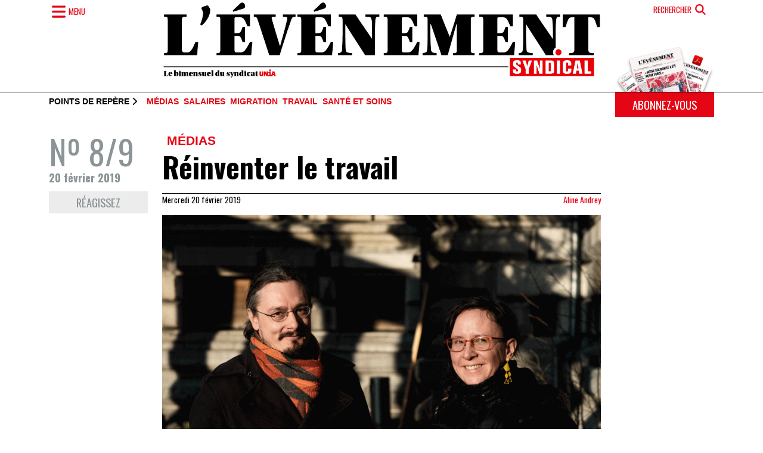

--- FILE ---
content_type: text/html; charset=UTF-8
request_url: https://www.evenement.ch/index.php/articles/reinventer-le-travail
body_size: 15296
content:
<!DOCTYPE html>
<html lang="fr" dir="ltr" prefix="og: https://ogp.me/ns#">
  <head>
    <meta charset="utf-8" />
<meta name="description" content="Nomades, la journaliste Cécile Gavlak et le photographe Alexis Voelin ont créé un magazine trimestriel présentant à chaque fois une personne, un métier. Ici Bazar, hors des sentiers battus" />
<meta name="keywords" content="métiers" />
<link rel="canonical" href="https://www.evenement.ch/index.php/articles/reinventer-le-travail" />
<link rel="shortlink" href="https://www.evenement.ch/index.php/node/5113" />
<link rel="image_src" href="https://www.evenement.ch/sites/default/files/images/web-alexis-voelin-et-cecile-gavlak_pe8ake5ecthierry_porchet.gif" />
<link rel="icon" href="https://www.evenement.ch/index.php/themes/custom/es/favicon.ico" />
<link rel="icon" sizes="16x16" href="https://www.evenement.ch/index.php/themes/custom/es/build/assets/icons/favicon-16x16.png" />
<link rel="icon" sizes="32x32" href="https://www.evenement.ch/index.php/themes/custom/es/build/assets/icons/favicon-32x32.png" />
<link rel="icon" sizes="192x192" href="https://www.evenement.ch/index.php/themes/custom/es/build/assets/icons/android-chrome-192x192.png" />
<link rel="apple-touch-icon" sizes="180x180" href="https://www.evenement.ch/index.php/themes/custom/es/build/assets/icons/apple-touch-icon.png" />
<meta property="og:site_name" content="L’Evénement syndical" />
<meta property="og:type" content="article" />
<meta property="og:url" content="https://www.evenement.ch/index.php/articles/reinventer-le-travail" />
<meta property="og:title" content="Réinventer le travail" />
<meta property="og:description" content="Nomades, la journaliste Cécile Gavlak et le photographe Alexis Voelin ont créé un magazine trimestriel présentant à chaque fois une personne, un métier. Ici Bazar, hors des sentiers battus" />
<meta property="og:image" content="https://www.evenement.ch/sites/default/files/images/web-alexis-voelin-et-cecile-gavlak_pe8ake5ecthierry_porchet.gif" />
<meta property="og:image:width" content="1600" />
<meta property="og:image:height" content="1039" />
<meta property="og:updated_time" content="2019-02-20T01:00:00+0100" />
<meta property="article:section" content="Médias" />
<meta property="article:tag" content="métiers" />
<meta property="article:published_time" content="2019-02-20T01:00:00+0100" />
<meta property="article:modified_time" content="2019-02-20T01:00:00+0100" />
<meta name="Generator" content="Drupal 10 (https://www.drupal.org)" />
<meta name="MobileOptimized" content="width" />
<meta name="HandheldFriendly" content="true" />
<meta name="viewport" content="width=device-width, initial-scale=1.0" />
<script type="application/ld+json">{
    "@context": "https://schema.org",
    "@graph": [
        {
            "@type": "NewsArticle",
            "@id": "https://www.evenement.ch/index.php/articles/reinventer-le-travail",
            "headline": "Réinventer le travail",
            "about": "métiers",
            "description": "Nomades, la journaliste Cécile Gavlak et le photographe Alexis Voelin ont créé un magazine trimestriel présentant à chaque fois une personne, un métier. Ici Bazar, hors des sentiers battus",
            "image": {
                "@type": "ImageObject",
                "representativeOfPage": "True",
                "url": "/sites/default/files/images/web-alexis-voelin-et-cecile-gavlak_pe8ake5ecthierry_porchet.gif",
                "width": "1600",
                "height": "1039"
            },
            "datePublished": "2019-02-20T01:00:00+0100",
            "dateModified": "2019-02-20T01:00:00+0100",
            "isAccessibleForFree": "True",
            "author": {
                "@type": "Person",
                "name": "Aline Andrey",
                "url": "https://www.evenement.ch/index.php/auteurs/aline-andrey"
            },
            "publisher": {
                "@type": "Organization",
                "@id": "https://www.evenement.ch/index.php/",
                "name": "L’Evénement syndical",
                "url": "https://www.evenement.ch/index.php/",
                "logo": {
                    "@type": "ImageObject",
                    "representativeOfPage": "False",
                    "url": "https://www.evenement.ch/sites/default/files/styles/image_full/public/images/logo_es_2024.jpg?itok=W2giKeFX",
                    "width": "750",
                    "height": "133"
                }
            },
            "mainEntityOfPage": "https://www.evenement.ch/index.php/articles/reinventer-le-travail"
        }
    ]
}</script>
<!-- Google Tag Manager -->
  <script>(function(w,d,s,l,i){w[l]=w[l]||[];w[l].push({'gtm.start':
new Date().getTime(),event:'gtm.js'});var f=d.getElementsByTagName(s)[0],
j=d.createElement(s),dl=l!='dataLayer'?'&l='+l:'';j.async=true;j.src=
'https://data.evenement.ch/gtm.js?id='+i+dl;f.parentNode.insertBefore(j,f);
})(window,document,'script','dataLayer','GTM-WL7WK5D2');</script>
  <!-- End Google Tag Manager -->
  <link rel="preconnect" href="https://fonts.googleapis.com" />
<link rel="preconnect" href="https://fonts.gstatic.com/" crossorigin="anonymous" />

    <title>Réinventer le travail | L’Evénement syndical</title>
    <link rel="stylesheet" media="all" href="/sites/default/files/css/css_bxfaRIx0OVRzbmdwMiqXo52taoEP0VCRoWkFT5209jw.css?delta=0&amp;language=fr&amp;theme=es&amp;include=[base64]" />
<link rel="stylesheet" media="all" href="https://cdnjs.cloudflare.com/ajax/libs/lightgallery/2.7.2/css/lightgallery.min.css" />
<link rel="stylesheet" media="all" href="https://cdnjs.cloudflare.com/ajax/libs/lightgallery/2.7.2/css/lg-thumbnail.min.css" />
<link rel="stylesheet" media="all" href="https://cdnjs.cloudflare.com/ajax/libs/lightgallery/2.7.2/css/lg-medium-zoom.min.css" />
<link rel="stylesheet" media="all" href="https://cdnjs.cloudflare.com/ajax/libs/lightgallery/2.7.2/css/lg-video.min.css" />
<link rel="stylesheet" media="all" href="https://cdn.jsdelivr.net/npm/swiper@10/swiper-bundle.min.css" />
<link rel="stylesheet" media="all" href="/sites/default/files/css/css_JDPkZuCHT9xbRhTzod3kR-YB44HCWcLPLMjlhzQeW2k.css?delta=6&amp;language=fr&amp;theme=es&amp;include=[base64]" />
<link rel="stylesheet" media="all" href="https://fonts.googleapis.com/css2?family=Oswald:wght@200..700&amp;display=swap" />
<link rel="stylesheet" media="all" href="/sites/default/files/css/css_-CvFmiC_djqGmWcJhz4atlxnMfzmBy9-miwnh0_bK_E.css?delta=8&amp;language=fr&amp;theme=es&amp;include=[base64]" />
<link rel="stylesheet" media="all" href="https://cdn.jsdelivr.net/npm/bootstrap-icons@1.11.3/font/bootstrap-icons.min.css" />
<link rel="stylesheet" media="all" href="/sites/default/files/css/css_IBTHQV0abBrPXWeFKVUo_5ZXbXMtsbashKQwjsAfQxE.css?delta=10&amp;language=fr&amp;theme=es&amp;include=[base64]" />

    <script type="application/json" data-drupal-selector="drupal-settings-json">{"path":{"baseUrl":"\/index.php\/","pathPrefix":"","currentPath":"node\/5113","currentPathIsAdmin":false,"isFront":false,"currentLanguage":"fr","themeUrl":"themes\/custom\/es"},"pluralDelimiter":"\u0003","suppressDeprecationErrors":true,"gtag":{"tagId":"G-K8JVSXZ3N2","consentMode":false,"otherIds":[],"events":[],"additionalConfigInfo":[]},"ajaxPageState":{"libraries":"[base64]","theme":"es","theme_token":null},"ajaxTrustedUrl":{"\/index.php\/recherche":true},"field_group":{"html_element":{"mode":"full","context":"view","settings":{"classes":"col-md-2 mb-4","show_empty_fields":true,"id":"","element":"div","show_label":false,"label_element":"h3","label_element_classes":"","attributes":"","effect":"none","speed":"fast","label_as_html":false}},"link":{"mode":"card","context":"view","settings":{"classes":"d-flex flex-column font-oswald link-secondary","show_empty_fields":false,"id":"","target":"entity","custom_uri":"","target_attribute":"default"}}},"viewsJumpMenu":{"es-rubriques-dropdown-block-jump-menu--2":{"new_window":false},"es-themes-dropdown-block-jump-menu--2":{"new_window":false},"es-rubriques-dropdown-block-jump-menu":{"new_window":false},"es-themes-dropdown-block-jump-menu":{"new_window":false}},"views":{"ajax_path":"\/index.php\/views\/ajax","ajaxViews":{"views_dom_id:64de3d279a940fb00bde9151d063e0170bf8cfa38927cae1f463fb8163a3c539":{"view_name":"article_related","view_display_id":"block","view_args":"38\/5113","view_path":"\/node\/5113","view_base_path":null,"view_dom_id":"64de3d279a940fb00bde9151d063e0170bf8cfa38927cae1f463fb8163a3c539","pager_element":0}}},"user":{"uid":0,"permissionsHash":"f188f1a69e1a4cb854cd2c76ca692c1be22276be9375eecf814f0668b55a3265"}}</script>
<script src="/sites/default/files/js/js_sENfHTgJGYKT0ftCCzEwp7xlhwVbYIZn-yGcuNAfzfE.js?scope=header&amp;delta=0&amp;language=fr&amp;theme=es&amp;include=eJx9jEEOgzAMBD8UyJOiAI4xdWIUByi_L2lpK3HgYu3sjhwkFb-BSgQb_rnVFVsVpsGEGyMDLuzzrdNlnwa9VXSkaECtlp3BoAgyuOLR4nGu3PrJP6vdsfQPsxJs6qYlzi5CWuybm8pN5XOnFChRAad9FubT-rbNpz2eOiYcC3pmyLu9cN11oxmy_aUXCFV-KQ"></script>
<script src="https://use.fontawesome.com/releases/v6.4.0/js/fontawesome.js" defer crossorigin="anonymous"></script>
<script src="https://use.fontawesome.com/releases/v6.4.0/js/solid.js" defer crossorigin="anonymous"></script>
<script src="https://use.fontawesome.com/releases/v6.4.0/js/regular.js" defer crossorigin="anonymous"></script>
<script src="https://use.fontawesome.com/releases/v6.4.0/js/brands.js" defer crossorigin="anonymous"></script>
<script src="https://use.fontawesome.com/releases/v6.4.0/js/v4-shims.js" defer crossorigin="anonymous"></script>
<script src="/modules/contrib/google_tag/js/gtag.js?syvrz9"></script>
<script src="/sites/default/files/js/js_z_wexwW7S4XV3cEeFpcKMJJrycqrkInQk2djC1jFL2o.js?scope=header&amp;delta=7&amp;language=fr&amp;theme=es&amp;include=eJx9jEEOgzAMBD8UyJOiAI4xdWIUByi_L2lpK3HgYu3sjhwkFb-BSgQb_rnVFVsVpsGEGyMDLuzzrdNlnwa9VXSkaECtlp3BoAgyuOLR4nGu3PrJP6vdsfQPsxJs6qYlzi5CWuybm8pN5XOnFChRAad9FubT-rbNpz2eOiYcC3pmyLu9cN11oxmy_aUXCFV-KQ"></script>

  </head>
  <body class="node-5113 node-type--article path-node language--fr">
        <a href="#main-content" class="visually-hidden focusable">
      Aller au contenu principal
    </a>
    
      <div class="dialog-off-canvas-main-canvas" data-off-canvas-main-canvas>
      

<div  class="page">
      <header class="d-print-none border-bottom border-black">
  <div class="container">
    <div class="row">
      <div class="col-2">
        <button type="button" class="btn text-primary border-0 navigation-slider d-flex align-items-center px-0" data-bs-toggle="offcanvas" data-bs-target="#offcanvas-menu" aria-controls="offcanvas-menu">
          <i class="fas fa-bars fa-fw fa-lg"></i>
          <span class="d-none d-md-inline-block text-uppercase font-oswald fs-8 fw-normal">Menu</span>
        </button>

        <div class="offcanvas offcanvas-top text-bg-primary vh-100 offcanvas-nav" tabindex="-1" id="offcanvas-menu" aria-labelledby="offcanvas-menu-label">
          <div class="offcanvas-header">
            <h5 class="offcanvas-title d-none" id="offcanvas-menu-label">Menu</h5>
            <button type="button" class="btn-close btn-close-white opacity-100 fs-4" data-bs-dismiss="offcanvas" aria-label="Fermer"></button>
          </div>

          <div class="offcanvas-body pt-0 px-0">
            <div class="container">
              <div class="row">
                <div class="col-md-4 mb-4">
                    

  <div class="views-element-container block block--es-slidebar-editions">

  
            <h2 class="mb-3 text-uppercase fs-3">Editions</h2>
        

          <div>
<div class="overflow-hidden view js-view-dom-id-514cad6cc631416cc91bad5549b073fa7e0c54beb7d51375de09e494e91d7c9d view-editions">
       
        
        
        
            <div class="view-content">
        <div class="swiper position-relative" data-swiper="{&quot;spaceBetween&quot;:30,&quot;centeredSlides&quot;:false,&quot;speed&quot;:400,&quot;loop&quot;:false,&quot;grabCursor&quot;:true,&quot;watchOverflow&quot;:false,&quot;navigation&quot;:{&quot;nextEl&quot;:&quot;.swiper-button-next&quot;,&quot;prevEl&quot;:&quot;.swiper-button-prev&quot;}}" dir="rtl">
  <div class="swiper-wrapper">
          <div class="swiper-slide">  
<img loading="lazy" class="img-fluid" src="/sites/default/files/images/editions/vignette_19c.jpg" width="391" height="600" alt="Couverture du journal" />

<a href="/index.php/index.php/editions/edition-no-19-du-12-decembre-2025" class="text-reset"><h5 class="text-center text-white my-3 fw-normal text-uppercase">Edition Nº 19 du 12 décembre 2025</h5></a></div>
          <div class="swiper-slide">  
<img loading="lazy" class="img-fluid" src="/sites/default/files/images/editions/vignette_18_5.jpg" width="391" height="600" alt="Une du journal" />

<a href="/index.php/index.php/editions/edition-no-18-du-28-novembre-2025" class="text-reset"><h5 class="text-center text-white my-3 fw-normal text-uppercase">Edition Nº 18 du 28 novembre 2025</h5></a></div>
          <div class="swiper-slide">  
<img loading="lazy" class="img-fluid" src="/sites/default/files/images/editions/vignette_17_4.jpg" width="391" height="600" alt="Une du journal" />

<a href="/index.php/index.php/editions/edition-no-17-du-14-novembre-2025" class="text-reset"><h5 class="text-center text-white my-3 fw-normal text-uppercase">Edition Nº 17 du 14 novembre 2025</h5></a></div>
          <div class="swiper-slide">  
<img loading="lazy" class="img-fluid" src="/sites/default/files/images/editions/vignette_16_2.jpg" width="391" height="600" alt="Une du journal" />

<a href="/index.php/index.php/editions/edition-no-16-du-31-octobre-2025" class="text-reset"><h5 class="text-center text-white my-3 fw-normal text-uppercase">Edition Nº 16 du 31 octobre 2025</h5></a></div>
          <div class="swiper-slide">  
<img loading="lazy" class="img-fluid" src="/sites/default/files/images/editions/vignette_15_5.jpg" width="391" height="600" alt="Une du journal" />

<a href="/index.php/index.php/editions/edition-no-15-du-10-octobre-2025" class="text-reset"><h5 class="text-center text-white my-3 fw-normal text-uppercase">Edition Nº 15 du 10 octobre 2025</h5></a></div>
          <div class="swiper-slide">  
<img loading="lazy" class="img-fluid" src="/sites/default/files/images/editions/vignette_14_4.jpg" width="391" height="600" alt="Une du journal" />

<a href="/index.php/index.php/editions/edition-no-14-du-26-septembre-2025" class="text-reset"><h5 class="text-center text-white my-3 fw-normal text-uppercase">Edition Nº 14 du 26 septembre 2025</h5></a></div>
          <div class="swiper-slide">  
<img loading="lazy" class="img-fluid" src="/sites/default/files/images/editions/vignette_13_5.jpg" width="391" height="600" alt="Une du journal" />

<a href="/index.php/index.php/editions/edition-no-13-du-12-septembre-2025" class="text-reset"><h5 class="text-center text-white my-3 fw-normal text-uppercase">Edition Nº 13 du 12 septembre 2025</h5></a></div>
          <div class="swiper-slide">  
<img loading="lazy" class="img-fluid" src="/sites/default/files/images/editions/vignette_12_5.jpg" width="391" height="600" alt="Une du journal" />

<a href="/index.php/index.php/editions/edition-no-12-du-29-aout-2025" class="text-reset"><h5 class="text-center text-white my-3 fw-normal text-uppercase">Edition Nº 12 du 29 août 2025</h5></a></div>
          <div class="swiper-slide">  
<img loading="lazy" class="img-fluid" src="/sites/default/files/images/editions/vignette_11_5.jpg" width="391" height="600" alt="une du journal" />

<a href="/index.php/index.php/editions/edition-no-11-du-04-juillet-2025" class="text-reset"><h5 class="text-center text-white my-3 fw-normal text-uppercase">Edition Nº 11 du 04 juillet 2025</h5></a></div>
          <div class="swiper-slide">  
<img loading="lazy" class="img-fluid" src="/sites/default/files/images/editions/vignette_10_4.jpg" width="391" height="600" alt="couverture du journal" />

<a href="/index.php/index.php/editions/edition-no-10-du-19-juin-2025" class="text-reset"><h5 class="text-center text-white my-3 fw-normal text-uppercase">Edition Nº 10 du 19 juin 2025</h5></a></div>
      </div>

  
      <div class="swiper-button-prev"></div>
    <div class="swiper-button-next"></div>
  
  </div>

      </div>
      
        
        
        
            <div class="view-footer">
        <a class="d-block fs-6 text-white text-uppercase text-center border-top border-bottom border-white py-2" href="https://www.evenement.ch/index.php/editions">Voir les Archives</a>
      </div>
      
        </div>
</div>

      
  </div>


                </div>

                <div class="col-md-4 mb-4">
                  <div class="vstack gap-4">
                      

  <div class="views-element-container block block--es-slidebar-themes">

  
            <h2 class="mb-3 text-uppercase fs-3">Thèmes</h2>
        

          <div>
<div class="view js-view-dom-id-815db63f58f28f601508fc8f0143ca5ecd5404065fe838eb04026e31cadcd41e view-es-themes-dropdown">
       
        
        
        
            <div class="view-content">
        
<div>
    <select class="form-select w-auto mw-100 ViewsJumpMenu js-viewsJumpMenu" title="-- Sélectionner --" id="es-themes-dropdown-block-jump-menu">
    <option>-- Sélectionner --</option>
      <option data-url="/themes/agriculture">Agriculture</option>
      <option data-url="/themes/arts-et-metiers">Arts et métiers</option>
      <option data-url="/themes/asile">Asile</option>
      <option data-url="/themes/assurances-sociales">Assurances sociales</option>
      <option data-url="/themes/chimie-pharma">Chimie-pharma</option>
      <option data-url="/themes/cinema">Cinéma</option>
      <option data-url="/themes/coiffure">Coiffure</option>
      <option data-url="/themes/conference">Conférence</option>
      <option data-url="/themes/construction">Construction</option>
      <option data-url="/themes/courrier-des-lecteurs">Courrier des lecteurs</option>
      <option data-url="/themes/culture">Culture</option>
      <option data-url="/themes/droits">Droits</option>
      <option data-url="/themes/economie">Economie</option>
      <option data-url="/themes/egalite">Egalité</option>
      <option data-url="/themes/energie">Energie</option>
      <option data-url="/themes/engagement">Engagement</option>
      <option data-url="/themes/environnement">Environnement</option>
      <option data-url="/themes/europe-sociale">Europe sociale</option>
      <option data-url="/themes/femmes">Femmes</option>
      <option data-url="/themes/formation">Formation</option>
      <option data-url="/themes/histoire">Histoire</option>
      <option data-url="/themes/horlogerie">Horlogerie</option>
      <option data-url="/themes/hotellerie-restauration">Hôtellerie-restauration</option>
      <option data-url="/themes/industrie">Industrie</option>
      <option data-url="/themes/international">International</option>
      <option data-url="/themes/jeunes">Jeunes</option>
      <option data-url="/themes/justice">Justice</option>
      <option data-url="/themes/location-de-services">Location de services</option>
      <option data-url="/themes/logement">Logement</option>
      <option data-url="/themes/logistique">Logistique</option>
      <option data-url="/themes/luttes">Luttes</option>
      <option data-url="/themes/manifestation">Manifestation</option>
      <option data-url="/themes/medias">Médias</option>
      <option data-url="/themes/migration">Migration</option>
      <option data-url="/themes/mouvement">Mouvement</option>
      <option data-url="/themes/nettoyage">Nettoyage</option>
      <option data-url="/themes/paysagisme">Paysagisme</option>
      <option data-url="/themes/politique">Politique</option>
      <option data-url="/themes/racisme">Racisme</option>
      <option data-url="/themes/salaires">Salaires</option>
      <option data-url="/themes/sante-et-soins">Santé et soins</option>
      <option data-url="/themes/securite">Sécurité</option>
      <option data-url="/themes/social">Social</option>
      <option data-url="/themes/societe">Société</option>
      <option data-url="/themes/solidarite">Solidarité</option>
      <option data-url="/themes/sport">Sport</option>
      <option data-url="/themes/syndicalisme">Syndicalisme</option>
      <option data-url="/themes/tertiaire">Tertiaire</option>
      <option data-url="/themes/theatre">Théâtre</option>
      <option data-url="/themes/travail">Travail</option>
      <option data-url="/themes/union-europeenne">Union Européenne</option>
      <option data-url="/themes/vente">Vente</option>
      <option data-url="/themes/votation">Votation</option>
    </select>
</div>

      </div>
      
        
        
        
        
        </div>
</div>

      
  </div>


  <div class="views-element-container block block--es-slidebar-rubriques">

  
            <h2 class="mb-3 text-uppercase fs-3">Rubriques</h2>
        

          <div>
<div class="view js-view-dom-id-cbe6029327fdcb250dd7db9e27b9681c69aa1dce8a3f5a6b139577f1917b8a03 view-es-rubriques-dropdown">
       
        
        
        
            <div class="view-content">
        
<div>
    <select class="form-select w-auto mw-100 ViewsJumpMenu js-viewsJumpMenu" title="-- Sélectionner --" id="es-rubriques-dropdown-block-jump-menu">
    <option>-- Sélectionner --</option>
      <option data-url="/rubriques/eclairage">Eclairage</option>
      <option data-url="/taxonomy/term/4">1+1=11</option>
      <option data-url="/rubriques/lecture">Lecture</option>
      <option data-url="/rubriques/breve">Brève</option>
      <option data-url="/rubriques/agenda">Agenda</option>
      <option data-url="/rubriques/carte-blanche">Carte blanche</option>
      <option data-url="/rubriques/cinema">Cinéma</option>
      <option data-url="/rubriques/culture">Culture</option>
      <option data-url="/rubriques/de-biais">De biais</option>
      <option data-url="/rubriques/decouverte">Découverte</option>
      <option data-url="/rubriques/en-un-clin-doeil">En un clin d&#039;oeil</option>
      <option data-url="/rubriques/engagement">Engagement</option>
      <option data-url="/rubriques/escale">Escale</option>
      <option data-url="/rubriques/histoire">Histoire</option>
      <option data-url="/rubriques/hommage">Hommage</option>
      <option data-url="/rubriques/linstantane">L&#039;instantané</option>
      <option data-url="/rubriques/les-traits-tires">Les traits tirés</option>
      <option data-url="/rubriques/metier">Métier</option>
      <option data-url="/rubriques/metro-boulot-socio">Métro boulot socio</option>
      <option data-url="/rubriques/opinions">Opinions</option>
      <option data-url="/rubriques/pause-cafe-militante">Pause café militante</option>
      <option data-url="/rubriques/poing-leve">Poing levé</option>
      <option data-url="/rubriques/point-de-mire">Point de mire</option>
      <option data-url="/rubriques/profil">Profil</option>
      <option data-url="/rubriques/quels-sont-mes-droits">Quels sont mes droits?</option>
    </select>
</div>

      </div>
      
        
        
        
        
        </div>
</div>

      
  </div>


                  </div>
                </div>

                <div class="col-md-4 mb-4">
                  <div class="vstack gap-4">
                      

  <div class="block block--es-slidebar-votrehebdo">

  
            <h2 class="mb-3 text-uppercase fs-3">Votre journal</h2>
        

          
  


  <ul class="nav flex-column">
                          
                
        <li class="nav-item">
                      <a href="/" class="nav-link" data-drupal-link-system-path="&lt;front&gt;">Accueil</a>
                  </li>
                      
                
        <li class="nav-item">
                      <a href="/propos" class="nav-link" data-drupal-link-system-path="node/4522">A propos</a>
                  </li>
                      
                
        <li class="nav-item">
                      <a href="/propos" class="nav-link" data-drupal-link-system-path="node/4522">Rédaction</a>
                  </li>
                      
                
        <li class="nav-item">
                      <a href="/reagissez" class="nav-link" data-drupal-link-system-path="webform/feedback">Courrier des lecteurs et lectrices</a>
                  </li>
                      
                
        <li class="nav-item">
                      <a href="/liens-utiles" class="nav-link" data-drupal-link-system-path="node/4523">Liens utiles</a>
                  </li>
            </ul>



      
  </div>


  <div class="block block--es-slidebar-services">

  
            <h2 class="mb-3 text-uppercase fs-3">Services</h2>
        

          
  


  <ul class="nav flex-column">
                          
                
        <li class="nav-item">
                      <a href="/abonnement" class="nav-link" data-drupal-link-system-path="node/9344">Abonnement</a>
                  </li>
                      
                
        <li class="nav-item">
                      <a href="/annonces" class="nav-link" data-drupal-link-system-path="node/4524">Annonces</a>
                  </li>
            </ul>



      
  </div>


                  </div>
                </div>
              </div>
            </div>
          </div>
        </div>
      </div>

      <div class="col-8 mb-4">
          

  <div class="block block--es-branding">

  
    

      
  <a href="/" class="navbar-brand d-flex align-items-center " aria-label="">
            
  <img src="/themes/custom/es/logo_es_2024.jpg" width="100%"  alt="L’Evénement syndical logo" class="me-2" />

        
  </a>

  
  </div>


      </div>

      <div class="col-2 d-flex flex-column align-items-end">
        <button class="btn text-primary text-uppercase border-0 fs-8 fw-normal d-flex flex-row align-items-center" type="button" data-bs-toggle="offcanvas" data-bs-target="#offcanvas-search" aria-controls="offcanvas-search">
          <span class="d-none d-md-inline-block me-1">Rechercher</span>
          <i class="fas fa-search fa-fw fa-lg"></i>
        </button>

        <div class="offcanvas offcanvas-top offcanvas-search text-bg-primary" tabindex="-1" id="offcanvas-search" aria-labelledby="offcanvas-search-label">
          <div class="offcanvas-header">
            <h5 class="offcanvas-title invisible" id="offcanvas-search-label ">Rechercher</h5>
            <button type="button" class="btn-close btn-close-white opacity-100" data-bs-dismiss="offcanvas" aria-label="Fermer"></button>
          </div>

          <div class="offcanvas-body pt-0">
            <div class="container">
                

  <div class="views-exposed-form needs-validation block block--es-search-form" data-drupal-selector="views-exposed-form-search-page">

  
    

          
<form action="/index.php/recherche" method="get" id="views-exposed-form-search-page" accept-charset="UTF-8" class="form">
  
<div class="js-form-item form-item form-type-textfield js-form-type-textfield form-item-keys js-form-item-keys form-no-label form-group">
  
  
  
  
  
<input placeholder="Rechercher" data-drupal-selector="edit-keys" type="text" id="edit-keys" name="keys" value="" size="30" maxlength="128" class="form-textfield form-control">


  
  
  
  
      <small id="edit-keys--description" class="description form-text text-muted">
       
    </small>
  </div>
<div data-drupal-selector="edit-actions" class="form-actions js-form-wrapper form-wrapper" id="edit-actions">

<input class="btn btn-primary js-form-submit form-submit btn btn-primary" data-drupal-selector="edit-submit-search" type="submit" id="edit-submit-search" value="Recherche">
</div>


</form>

      
  </div>


            </div>
          </div>
        </div>

        <div class="img-abo mt-auto d-none d-sm-block">
          <img src="/themes/custom/es/build/assets/images/abo_header.png" alt="abonnement" class="img-fluid" />
        </div>
      </div>
  </div>
</header>
  
      <div class="page__featured_top d-none d-print-none d-sm-block">
  <div class="container">
    <div class="row">
      <div class="col-sm-10">
          

  <div class="views-element-container block block--es-active-edition-themes d-flex flex-row align-items-center pt-2">

  
          <h2 class="font-arial fs-8 text-uppercase lh-1 mb-0 me-2">Points de repère <i class="fas fa-chevron-right"></i></h2>
      

            <div>
        <div>
<div class="view js-view-dom-id-7c8de67313c778e4274841027a8cdd2cf20d7c9c546cd463883b9d72e12da4bc view-edition-latest">
       
        
        
        
            <div class="view-content">
        

  <div class="list-theme">


  
    

  

  </div>

      </div>
      
        
        
        
        
        </div>
</div>

          </div>
      
  </div>


      </div>

      <div class="col-sm-2">
        <a href="/abonnement" class="btn w-100 btn-primary text-uppercase fs-7">Abonnez-vous</a>
      </div>
    </div>
  </div>
</div>  
        
      
<main class="pb-5">
      <header class="page__header mb-4">
      <div class="container">
        <div class="row">
                      <div class="col-md-8 offset-md-2">
                <div data-drupal-messages-fallback class="hidden"></div>


            </div>
                  </div>
      </div>
    </header>
  
  <div class="page__content" id="main-content">
              
  <div class="block block--es-content block--system-main">

  
    

            
<div  class="container">
    
<div  class="row">
    
<div  class="col-md-2 mb-4">
    
  <a href="/editions/edition-no-89-du-20-fevrier-2019" class="field-group-link d-flex flex-column font-oswald link-secondary" hreflang="fr">      <div  class="display-4 fw-normal">
            <span  class="field-label-inline">Nº</span>
  
            8/9
      
  
    </div>

      <div  class="h6 fs-7">
        
            20 février 2019
      
  
    </div>

</a>


      <div  class="d-none d-lg-block">
        
            <a href="/reagissez" class="btn btn-sm w-100 btn-feedback" title="Réagissez">Réagissez</a>
      
  
    </div>

      <div  class="d-print-none mt-2">
        
            <div class="sharethis-inline-share-buttons"></div>
      
  
    </div>


  </div>
<div  class="col mb-4">
    
<div  class="pb-4 mb-4 border-bottom border-black">
          <div  class="list-theme">
        
            <a href="/index.php/themes/medias" class="list-theme-item" hreflang="fr">Médias</a>
      
  
    </div>


  <h1 class="mb-3">
  Réinventer le travail
</h1>


<div  class="submitted border-top border-black mb-3">
        
      <div class="submitted-date">Mercredi 20 février 2019</div>
      
  

    
      <div class="submitted-author"><a title="Voir le profil utilisateur." href="/index.php/auteurs/aline-andrey">Aline Andrey</a></div>
      
  


  </div>
  
<figure  class="figure d-print-none">
    
    
<img loading="lazy" class="figure-img img-fluid" src="/sites/default/files/styles/image/public/images/web-alexis-voelin-et-cecile-gavlak_pe8ake5ecthierry_porchet.gif?itok=rNDCtsrM" width="900" height="700" alt="Portrait de Cécile Gavlak et Alexis Voelin." />




<figcaption  class="figure-caption">
        
      <div>© Thierry Porchet</div>
      
  


  <p>Alexis Voelin et Cécile Gavlak se sont rencontrés en 2008, lorsqu’ils travaillaient pour le journal <em><em>La Côte</em></em>. En 2015, ils partent sur les routes d’Europe, avant de créer leur propre magazine<em> </em>autour du travail.</p>

  </figcaption>
  </figure>


    
            <div  class="hstack gap-2">
                  <a href="/index.php/mots-cles/metiers" class="btn btn-sm btn-tag" hreflang="fr">métiers</a>
      
      </div>
  


  </div>    
      <p class="lead">Nomades, la journaliste Cécile Gavlak et le photographe Alexis Voelin ont créé un magazine trimestriel présentant à chaque fois une personne, un métier. Ici Bazar, hors des sentiers battus </p>
      
  

      <div  class="section section-text">
        
            <p>«Nous avons tout quitté pour aller ailleurs, mais on ne savait pas où.» Alexis Voelin, de passage en Suisse en janvier, se souvient de ce tournant en 2015. A ses côtés, sa compagne Cécile Gavlak renchérit: «On cherchait un lieu idéal pour nous installer. Une maison dans la nature, une vie en communauté.» Lassés de leur mode de vie, frustrés de n’avoir jamais le temps de bien faire les choses, le photographe et la journaliste lâchent alors leurs mandats professionnels et leur appartement de Gland pour leur bus aménagé, direction la terre de leurs aïeux: la Grèce et la Slovaquie. Cécile Gavlak: «On a commencé par confronter nos idéaux avec le travail de la terre en faisant du <em><em>wwoofing</em></em>.» Soit en offrant un coup de main dans des fermes biologiques quelques heures par jour, en échange d’un toit et des repas (wwoof.net). Leurs pérégrinations les mènent un peu partout en Europe à la recherche d’un lieu où s’installer. Trois ans plus tard, le nomadisme est devenu leur mode de vie. «On ne rêvait pas de ça pourtant. Mais aujourd’hui, on a de plus en plus de peine à s’imaginer se poser. Dans un appartement, on se sent vite comme dans un tombeau, pris au piège. En van, on est toujours dehors, dans la nature. C’est parfois fatigant, mais vivant», décrit Cécile Gavlak.</p>

<p><strong><strong>Une personne, un métier</strong></strong></p>

<p>Avec le goût du nomadisme, est revenu celui de leur métier premier. Au fil de leurs nombreuses et surprenantes rencontres, favorisées par leur mode de vie atypique, photos et textes reprennent vie. «Au départ, notre site “Ici Bazarˮ – un nom qui fait référence au journalisme et, en même temps, au chaos du monde – avait pour objectif de partager ce qu’on vivait avec nos amis et nos familles», raconte Alexis Voelin. Puis l’envie d’approfondir la notion de travail les amène à créer un magazine. Sans périodicité d’abord et, depuis une année, avec le cadre d’un rythme trimestriel. Leurs cahiers comportent entre 24 et 30 pages consacrées à une seule personne et son métier. Souvent des artisans, des passionnés, des indépendants, qui ont inventé leur mode de vie. Tout comme eux. Cécile Gavlak précise: «On parle surtout du travail en dehors du monde de l’emploi. Du travail-passion. Mais on pourrait tout à fait imaginer suivre un salarié...» Les notions de temps et de disponibilité sont au cœur de leur démarche, puisqu’ils passent environ deux semaines avec leur interlocuteur. «Ça peut faire peur à certains de nous avoir sur le dos aussi longtemps. Mais c’est souvent après trois ou quatre jours que la relation s’approfondit et que les surprises arrivent», raconte le duo, toujours émerveillé de l’intensité de la rencontre. «J’essaie de ne pas avoir trop de questions préétablies, de voir quels sont les thèmes qui émergent de la personne», explique la journaliste à la plume poétique.</p>

<p><strong><strong>Des artisans atypiques</strong></strong></p>

<p>Jusqu’à ce jour, sept portraits, dont celui de l’artisane vaudoise Céline Ammann, qui vit de ses teintures végétales et de ses moutardes; Yves Gillen, jardinier autodidacte des Pays de la Loire; ou encore l’imprimeur typographe breton Philippe Miénnée. Dernière rencontre en date: Pierre Monnerat, fabricant de marionnettes à Carouge. L’histoire d’un artisan qui travaille de 8h à 17h tous les jours de la semaine. «J’étais étonnée que cet indépendant choisisse un horaire de bureau. Mais pour lui, le cadre est important pour ne pas travailler tout le temps. Le samedi, par contre, quand il bricole une imprimante 3D ou d’autres outils qui lui sont nécessaires à la confection de ses marionnettes, il estime que cela fait partie de ses loisirs, souligne Cécile Gavlak. Sa vie n’est qu’inventivité, car il doit toujours trouver des solutions, de nouveaux outils qu’il crée parfois lui-même.»</p>

<p>Son travail d’écriture rejoint le journalisme narratif. Elle utilise le «je» quand il le faut. Un travail qui se positionne clairement comme subjectif, enrichi d’une lente digestion.</p>

<p>«On n’est pas des théoriciens du travail. On transmet nos rencontres, nos expériences, précise Alexis Voelin. Même si on se pose beaucoup de questions sur la souffrance au travail, sur la rentabilité à tout prix, le travail déshumanisé, le stress...», note Cécile Gavlak.</p>

<p><strong><strong>Bus-bureau</strong></strong></p>

<p>Eux, ont fait le choix du temps et de la qualité au détriment de l’argent. Sans compter leurs heures de travail, en plus du reportage, ils font tout: le graphisme, la distribution, la promotion… «On cumule un bon nombre de métiers qui ne sont pas les nôtres», relève le photographe dont le regard capte des instants clés et magnifie les gestes des artisans. Sa compagne ajoute: «Lorsque nous avons lancé ce magazine papier, à contre-courant de la presse qui va mal, cela pouvait paraître un peu fou, et nous avions de gros doutes. Mais on réussit à couvrir nos frais.»</p>

<p>Leur bus, en plus d’être leur moyen de locomotion et leur logement, est ainsi devenu leur bureau. Pour le wifi, ils se rendent dans des cafés. Le site internet et le magazine sont enrichis de lecture de textes, de musique, ou de dessins d’artistes complices de leur démarche. Alexis Voelin: «Si nos lecteurs arrivent à voyager un peu, si ça leur ouvre des portes, pour nous c’est gagné. Toutes les personnes que nous rencontrons donnent confiance en l’humanité.»</p>

<p>Après avoir été hébergés chez des amis près de Genève en janvier, tous deux (au moment de cet entretien) étaient sur le point de repartir avec leur van. Direction la Grèce, plus précisément l’île d’Eubée, où les attendait une maison familiale inhabitée en hiver. «Il fait froid, mais quand même moins qu’ici, sourit le baroudeur. Cela nous permet aussi d’avoir un peu d’espace. Mais en général, au mois de mars, on est heureux de reprendre la route. En ce moment, ce sont nos reportages qui nous indiquent où aller…»</p>

<p>Pour en savoir davantage, commander un magazine, s’abonner ou trouver des points de vente en France:</p>

<p><strong><strong>icibazar.com</strong></strong></p>

<p>En Suisse, magazines en vente dans les librairies suivantes:</p>

<p><strong><strong>Delémont</strong></strong>: <a href="http://www.page-d-encre.ch/">Librairie Page d'encre</a>, rue des Bats 4.</p>

<p><strong><strong>Genève</strong></strong>: <a href="http://www.page-d-encre.ch/">Librairie du Boulevard</a>, rue de Carouge 34.</p>

<p><strong><strong>Lausanne</strong></strong>: <a href="http://www.librairiebasta.ch/">Librairie Basta!</a> (Chauderon), Petit-Rocher 4.</p>

<p><strong><strong>Rolle</strong></strong>: <a href="http://www.librairieduchateau.ch/">Librairie du Château</a>, Grand-Rue 10.</p>

<p>&nbsp;</p>
      
  
    </div>


  </div>
<div  class="col-sm-2 mb-4 d-none d-lg-block d-print-none">
    
  </div>
  </div>
  
<div  class="section section-gallery pt-4 d-print-none">
    
<div  class="section-content mx-lg-auto offset-md-2 col-md-10 col-lg-8">
        
      <h2 class="section-title">Quelques images tirées du magazine « Ici Bazar » © Alexis Voelin</h2>
      
  


    <div class="light-gallery">
    <div class="row row-masonry">
              <div class="col-md-3 mb-4">
          <a class="lightgallery-item" href="https://www.evenement.ch/sites/default/files/styles/gallery_full/public/images/galeries/web-yves_gillen0313.gif?itok=cUesbLF6" data-sub-html="&lt;h6&gt;Yves Gillen, jardinier autodidacte des Pays de la Loire.&lt;/h6&gt;" data-lg-size="1600-1065">
            <img src="https://www.evenement.ch/sites/default/files/styles/large/public/images/galeries/web-yves_gillen0313.gif?itok=_yDOVG-v" class="img-fluid" />
          </a>
        </div>
              <div class="col-md-3 mb-4">
          <a class="lightgallery-item" href="https://www.evenement.ch/sites/default/files/styles/gallery_full/public/images/galeries/web-philippe_mienee0095.gif?itok=d5ypFwQi" data-sub-html="&lt;h6&gt;Philippe Miénnée, imprimeur typographe breton.&lt;/h6&gt;" data-lg-size="1600-1065">
            <img src="https://www.evenement.ch/sites/default/files/styles/large/public/images/galeries/web-philippe_mienee0095.gif?itok=rKHHJ6nQ" class="img-fluid" />
          </a>
        </div>
              <div class="col-md-3 mb-4">
          <a class="lightgallery-item" href="https://www.evenement.ch/sites/default/files/styles/gallery_full/public/images/galeries/web-p_monnerat0578.gif?itok=_-TwzvU1" data-sub-html="&lt;h6&gt;Pierre Monnerat, fabricant de marionnettes à Carouge. &lt;/h6&gt;" data-lg-size="1600-1064">
            <img src="https://www.evenement.ch/sites/default/files/styles/large/public/images/galeries/web-p_monnerat0578.gif?itok=5JEYfRr1" class="img-fluid" />
          </a>
        </div>
              <div class="col-md-3 mb-4">
          <a class="lightgallery-item" href="https://www.evenement.ch/sites/default/files/styles/gallery_full/public/images/galeries/web-celine_ammann0088.gif?itok=RBC5N-Vb" data-sub-html="&lt;h6&gt;Céline Ammann mélangeant des produits.&lt;/h6&gt;" data-lg-size="719-1080">
            <img src="https://www.evenement.ch/sites/default/files/styles/large/public/images/galeries/web-celine_ammann0088.gif?itok=i31h9Izd" class="img-fluid" />
          </a>
        </div>
          </div>
  </div>


  </div>
  </div>



  </div><div class="d-print-none border-top border-black mt-4">      <div  class="container">
            <div  class="bubble field-label-above">Pour aller plus loin</div>
  
            <div  class="row">
            <div class="col-lg-10 offset-lg-1"><div class="views-element-container">
<div class="view js-view-dom-id-64de3d279a940fb00bde9151d063e0170bf8cfa38927cae1f463fb8163a3c539 view-article-related">
       
        
        
        
            <div class="view-content">
        <div data-drupal-views-infinite-scroll-content-wrapper class="views-infinite-scroll-content-wrapper clearfix">

  <div class="row row-masonry">


    <div  class="col-md-6 mb-4">
  
    
<div  class="card card-linked border-bottom border-black">
    
<div  class="card-header px-2">
          <div  class="list-theme position-relative z-2">
        
            <a href="/index.php/themes/medias" class="list-theme-item" hreflang="fr">Médias</a>
      
  
    </div>


  <h2 class="card-title">
  Le Conseil fédéral remet en jeu l’avenir de la presse associative 
</h2>

    
            <div  class="submitted">
            <div class="submitted-date">Jeudi 09 octobre 2025</div>
      
      </div>
  


  </div>
  
    
<img loading="lazy" class="img-fluid px-2 d-print-none" src="/sites/default/files/styles/image/public/images/pressor_7742_0.jpg?itok=3j2XVQsz" width="900" height="700" alt="Journaux à l&#039;impression." />







<div  class="card-body px-2">
        
      <p class="card-text font-arial fs-7">Alors que le Parlement a décidé il y a peu de maintenir l’aide de 20 millions de francs destinée à des centaines de publications, le gouvernement relance l’idée de la supprimer.</p>
      
  


  <div class="font-oswald fs-6 text-uppercase text-primary">
  <a href="/index.php/articles/le-conseil-federal-remet-en-jeu-lavenir-de-la-presse-associative" class="text-reset stretched-link d-flex flex-row align-items-center justify-content-between text-reset stretched-link d-flex flex-row align-items-center justify-content-between" hreflang="fr">Lire la suite <i class="fas fa-arrow-right"></i></a>
</div>


  </div>
  </div>



    </div>
  

    <div  class="col-md-6 mb-4">
  
    
<div  class="card card-linked border-bottom border-black">
    
<div  class="card-header px-2">
          <div  class="list-theme position-relative z-2">
        
            <a href="/index.php/themes/medias" class="list-theme-item" hreflang="fr">Médias</a>
      
  
    </div>


  <h2 class="card-title">
  Médias: lancement d’une pétition pour sauver Swissinfo
</h2>

    
            <div  class="submitted">
            <div class="submitted-date">Jeudi 09 octobre 2025</div>
      
      </div>
  


  </div>
<div  class="card-body px-2">
        
      <p class="card-text font-arial fs-7">  «Swissinfo diffuse des informations fiables et indépendantes sur la Suisse en dix langues. Aujourd’hui, la Confédération réduit son financement, menaçant l’existence même de ce...

</p>
      
  


  <div class="font-oswald fs-6 text-uppercase text-primary">
  <a href="/index.php/articles/medias-lancement-dune-petition-pour-sauver-swissinfo" class="text-reset stretched-link d-flex flex-row align-items-center justify-content-between text-reset stretched-link d-flex flex-row align-items-center justify-content-between" hreflang="fr">Lire la suite <i class="fas fa-arrow-right"></i></a>
</div>


  </div>
  </div>



    </div>
  

    <div  class="col-md-6 mb-4">
  
    
<div  class="card card-linked border-bottom border-black">
    
<div  class="card-header px-2">
          <div  class="list-theme position-relative z-2">
        
            <a href="/themes/medias" class="list-theme-item" hreflang="fr">Médias</a>
      
  
    </div>


  <h2 class="card-title">
  Visibiliser Unia sur les médias sociaux
</h2>

    
            <div  class="submitted">
            <div class="submitted-date">Jeudi 25 septembre 2025</div>
      
      </div>
  


  </div>
  
    
<img loading="lazy" class="img-fluid px-2 d-print-none" src="/sites/default/files/styles/image/public/images/tik_tok_virginie_l1030536.jpg?itok=Q4M865fu" width="900" height="700" alt="tiktok" />







<div  class="card-body px-2">
        
      <p class="card-text font-arial fs-7">Unia est sur TikTok depuis quelques mois, renforçant sa présence vidéo sur les médias sociaux déjà existants. Retour sur les enjeux de cette évolution avec la présidente du journal. </p>
      
  


  <div class="font-oswald fs-6 text-uppercase text-primary">
  <a href="/articles/visibiliser-unia-sur-les-medias-sociaux" class="text-reset stretched-link d-flex flex-row align-items-center justify-content-between text-reset stretched-link d-flex flex-row align-items-center justify-content-between" hreflang="fr">Lire la suite <i class="fas fa-arrow-right"></i></a>
</div>


  </div>
  </div>



    </div>
  

    <div  class="col-md-6 mb-4">
  
    
<div  class="card card-linked border-bottom border-black">
    
<div  class="card-header px-2">
          <div  class="list-theme position-relative z-2">
        
            <a href="/index.php/themes/medias" class="list-theme-item" hreflang="fr">Médias</a>
      
  
    </div>


  <h2 class="card-title">
  La disparition de «La Région» éclaire l’insuffisance des aides à la presse
</h2>

    
            <div  class="submitted">
            <div class="submitted-date">Mercredi 16 juillet 2025</div>
      
      </div>
  


  </div>
  
    
<img loading="lazy" class="img-fluid px-2 d-print-none" src="/sites/default/files/styles/image/public/images/web-la-region.jpg?itok=MFtzuNqU" width="900" height="700" alt="Journal avec café" />







<div  class="card-body px-2">
        
      <p class="card-text font-arial fs-7">Le journal d’Yverdon-les-Bains tire la prise, contraint par les coûts de distribution et par les critères permettant d’accéder au soutien de la Confédération.</p>
      
  


  <div class="font-oswald fs-6 text-uppercase text-primary">
  <a href="/index.php/articles/la-disparition-de-la-region-eclaire-linsuffisance-des-aides-la-presse" class="text-reset stretched-link d-flex flex-row align-items-center justify-content-between text-reset stretched-link d-flex flex-row align-items-center justify-content-between" hreflang="fr">Lire la suite <i class="fas fa-arrow-right"></i></a>
</div>


  </div>
  </div>



    </div>
  

  </div>
</div>

      </div>
      
            
<ul class="js-pager__items pager list-inline text-center mt-5" data-drupal-views-infinite-scroll-pager>
  <li class="pager__item">
    <a class="btn btn-primary" href="?page=1" title="Charger plus d'éléments" rel="next">Afficher plus</a>
  </li>
</ul>

      
        
        
        
        </div>
</div>
</div>
      
      </div>
  
    </div>
</div>



      
  </div>


        </div>
</main>
  
      <footer class="page__footer d-print-none">
  <div class="page__footer-banner d-none d-md-block">
    <div class="container text-end">
      <img src="/themes/custom/es/build/assets/images/abo_footer.png" alt="abonnement" class="img-fluid" />
    </div>
  </div>

  <div class="page__footer-top">
    <div class="container">
      <div class="row">
        <div class="col-sm-6">
            


  
    

          
<div  class="follows">
    
  <a href="https://www.facebook.com/evenement.ch" target="_blank" class="follows-item follows-item-facebook" title="Facebook"><i class="fa-brands fa-facebook-f"></i></a>

  <a href="https://www.instagram.com/evenement.ch" target="_blank" class="follows-item follows-item-instagram" title="Instagram"><i class="fa-brands fa-instagram"></i></a>

  <a href="https://www.youtube.com/@levenementsyndical" target="_blank" class="follows-item follows-item-youtube" title="Youtube"><i class="fa-brands fa-youtube"></i></a>

  </div>


      


        </div>

        <div class="col-sm-6 d-none d-md-block text-end">
          <a href="/abonnement" class="footer-banner-link">Abonnez-vous</a>
        </div>
      </div>
    </div>
  </div>

  <div class="page__footer-bottom text-bg-primary py-4">
    <div class="container">
      <div class="row row-cols-1 row-cols-sm-4">
        <div class="col mb-4">
          <div class="vstack gap-4">
              

  <div class="views-element-container block block--es-footer-themes">

  
            <h2 class="mb-3 text-uppercase fs-3">Thèmes</h2>
        

          <div>
<div class="view js-view-dom-id-ff0cb5067fde8223aa16871b19fe6eb892de196da6be76e063c84934215aaaaa view-es-themes-dropdown">
       
        
        
        
            <div class="view-content">
        
<div>
    <select class="form-select w-auto mw-100 ViewsJumpMenu js-viewsJumpMenu" title="-- Sélectionner --" id="es-themes-dropdown-block-jump-menu--2">
    <option>-- Sélectionner --</option>
      <option data-url="/themes/agriculture">Agriculture</option>
      <option data-url="/themes/arts-et-metiers">Arts et métiers</option>
      <option data-url="/themes/asile">Asile</option>
      <option data-url="/themes/assurances-sociales">Assurances sociales</option>
      <option data-url="/themes/chimie-pharma">Chimie-pharma</option>
      <option data-url="/themes/cinema">Cinéma</option>
      <option data-url="/themes/coiffure">Coiffure</option>
      <option data-url="/themes/conference">Conférence</option>
      <option data-url="/themes/construction">Construction</option>
      <option data-url="/themes/courrier-des-lecteurs">Courrier des lecteurs</option>
      <option data-url="/themes/culture">Culture</option>
      <option data-url="/themes/droits">Droits</option>
      <option data-url="/themes/economie">Economie</option>
      <option data-url="/themes/egalite">Egalité</option>
      <option data-url="/themes/energie">Energie</option>
      <option data-url="/themes/engagement">Engagement</option>
      <option data-url="/themes/environnement">Environnement</option>
      <option data-url="/themes/europe-sociale">Europe sociale</option>
      <option data-url="/themes/femmes">Femmes</option>
      <option data-url="/themes/formation">Formation</option>
      <option data-url="/themes/histoire">Histoire</option>
      <option data-url="/themes/horlogerie">Horlogerie</option>
      <option data-url="/themes/hotellerie-restauration">Hôtellerie-restauration</option>
      <option data-url="/themes/industrie">Industrie</option>
      <option data-url="/themes/international">International</option>
      <option data-url="/themes/jeunes">Jeunes</option>
      <option data-url="/themes/justice">Justice</option>
      <option data-url="/themes/location-de-services">Location de services</option>
      <option data-url="/themes/logement">Logement</option>
      <option data-url="/themes/logistique">Logistique</option>
      <option data-url="/themes/luttes">Luttes</option>
      <option data-url="/themes/manifestation">Manifestation</option>
      <option data-url="/themes/medias">Médias</option>
      <option data-url="/themes/migration">Migration</option>
      <option data-url="/themes/mouvement">Mouvement</option>
      <option data-url="/themes/nettoyage">Nettoyage</option>
      <option data-url="/themes/paysagisme">Paysagisme</option>
      <option data-url="/themes/politique">Politique</option>
      <option data-url="/themes/racisme">Racisme</option>
      <option data-url="/themes/salaires">Salaires</option>
      <option data-url="/themes/sante-et-soins">Santé et soins</option>
      <option data-url="/themes/securite">Sécurité</option>
      <option data-url="/themes/social">Social</option>
      <option data-url="/themes/societe">Société</option>
      <option data-url="/themes/solidarite">Solidarité</option>
      <option data-url="/themes/sport">Sport</option>
      <option data-url="/themes/syndicalisme">Syndicalisme</option>
      <option data-url="/themes/tertiaire">Tertiaire</option>
      <option data-url="/themes/theatre">Théâtre</option>
      <option data-url="/themes/travail">Travail</option>
      <option data-url="/themes/union-europeenne">Union Européenne</option>
      <option data-url="/themes/vente">Vente</option>
      <option data-url="/themes/votation">Votation</option>
    </select>
</div>

      </div>
      
        
        
        
        
        </div>
</div>

      
  </div>


  <div class="views-element-container block block--es-footer-rubriques">

  
            <h2 class="mb-3 text-uppercase fs-3">Rubriques</h2>
        

          <div>
<div class="view js-view-dom-id-924fd373f8208c868dd4b9d676c27f463b850aa94533c65a59478c8e5f7a2e77 view-es-rubriques-dropdown">
       
        
        
        
            <div class="view-content">
        
<div>
    <select class="form-select w-auto mw-100 ViewsJumpMenu js-viewsJumpMenu" title="-- Sélectionner --" id="es-rubriques-dropdown-block-jump-menu--2">
    <option>-- Sélectionner --</option>
      <option data-url="/rubriques/eclairage">Eclairage</option>
      <option data-url="/taxonomy/term/4">1+1=11</option>
      <option data-url="/rubriques/lecture">Lecture</option>
      <option data-url="/rubriques/breve">Brève</option>
      <option data-url="/rubriques/agenda">Agenda</option>
      <option data-url="/rubriques/carte-blanche">Carte blanche</option>
      <option data-url="/rubriques/cinema">Cinéma</option>
      <option data-url="/rubriques/culture">Culture</option>
      <option data-url="/rubriques/de-biais">De biais</option>
      <option data-url="/rubriques/decouverte">Découverte</option>
      <option data-url="/rubriques/en-un-clin-doeil">En un clin d&#039;oeil</option>
      <option data-url="/rubriques/engagement">Engagement</option>
      <option data-url="/rubriques/escale">Escale</option>
      <option data-url="/rubriques/histoire">Histoire</option>
      <option data-url="/rubriques/hommage">Hommage</option>
      <option data-url="/rubriques/linstantane">L&#039;instantané</option>
      <option data-url="/rubriques/les-traits-tires">Les traits tirés</option>
      <option data-url="/rubriques/metier">Métier</option>
      <option data-url="/rubriques/metro-boulot-socio">Métro boulot socio</option>
      <option data-url="/rubriques/opinions">Opinions</option>
      <option data-url="/rubriques/pause-cafe-militante">Pause café militante</option>
      <option data-url="/rubriques/poing-leve">Poing levé</option>
      <option data-url="/rubriques/point-de-mire">Point de mire</option>
      <option data-url="/rubriques/profil">Profil</option>
      <option data-url="/rubriques/quels-sont-mes-droits">Quels sont mes droits?</option>
    </select>
</div>

      </div>
      
        
        
        
        
        </div>
</div>

      
  </div>


          </div>
        </div>

        <div class="col mb-4">
          <div class="vstack gap-4">
              

  <div class="block block--es-footer-votrehebdo">

  
            <h2 class="mb-3 text-uppercase fs-3">Votre journal</h2>
        

          
  


  <ul class="nav flex-column">
                          
                
        <li class="nav-item">
                      <a href="/" class="nav-link" data-drupal-link-system-path="&lt;front&gt;">Accueil</a>
                  </li>
                      
                
        <li class="nav-item">
                      <a href="/propos" class="nav-link" data-drupal-link-system-path="node/4522">A propos</a>
                  </li>
                      
                
        <li class="nav-item">
                      <a href="/propos" class="nav-link" data-drupal-link-system-path="node/4522">Rédaction</a>
                  </li>
                      
                
        <li class="nav-item">
                      <a href="/reagissez" class="nav-link" data-drupal-link-system-path="webform/feedback">Courrier des lecteurs et lectrices</a>
                  </li>
                      
                
        <li class="nav-item">
                      <a href="/liens-utiles" class="nav-link" data-drupal-link-system-path="node/4523">Liens utiles</a>
                  </li>
            </ul>



      
  </div>


          </div>
        </div>

        <div class="col mb-4">
          <div class="vstack gap-4">
              

  <div class="block block--es-footer-services">

  
            <h2 class="mb-3 text-uppercase fs-3">Services</h2>
        

          
  


  <ul class="nav flex-column">
                          
                
        <li class="nav-item">
                      <a href="/abonnement" class="nav-link" data-drupal-link-system-path="node/9344">Abonnement</a>
                  </li>
                      
                
        <li class="nav-item">
                      <a href="/annonces" class="nav-link" data-drupal-link-system-path="node/4524">Annonces</a>
                  </li>
            </ul>



      
  </div>


          </div>
        </div>

        <div class="col mb-4">
          <div class="vstack gap-4">
              


  
    

          
<div  class="font-oswald fs-4">
        
      <div class="fw-bold">L’Evénement syndical</div>
      
  

    
      <div class="site-address">Place de la Riponne 4<br />
1005 Lausanne</div>
      
  

      <div  class="site-phone">
            <span  class="field-label-inline">Tél.</span>
  
            021 321 14 60
      
  
    </div>

      <div  class="site-contact">
        
            <a href="/contact" class="text-reset">Contact</a>
      
  
    </div>


  </div>


      



            <div>
              <a href="https://www.unia.ch/" target="_blank" title="Unia" class="w-50 d-block">
                <img src="/themes/custom/es/build/assets/images/unia.png" alt="Unia" class="img-fluid" />
              </a>
            </div>
          </div>
        </div>
      </div>

                

  <div class="block block--es-footer-menu">

  
    

          
  


  <ul class="nav flex-column">
                          
                
        <li class="nav-item">
                      <a href="/credits-et-mention-legales" class="nav-link" data-drupal-link-system-path="node/4528">Crédits et mentions légales</a>
                  </li>
            </ul>



      
  </div>


          </div>
  </div>
</footer>  </div>

  </div>

    
    <script src="https://platform-api.sharethis.com/js/sharethis.js#property=65ddd42cf44fb1001a4c6ac1&amp;product=inline-share-buttons"></script>
<script src="/sites/default/files/js/js_UbKtKbDDdHwBQVJLAbyQ29w4n3He9tCkma0KGDZUwE0.js?scope=footer&amp;delta=1&amp;language=fr&amp;theme=es&amp;include=eJx9jEEOgzAMBD8UyJOiAI4xdWIUByi_L2lpK3HgYu3sjhwkFb-BSgQb_rnVFVsVpsGEGyMDLuzzrdNlnwa9VXSkaECtlp3BoAgyuOLR4nGu3PrJP6vdsfQPsxJs6qYlzi5CWuybm8pN5XOnFChRAad9FubT-rbNpz2eOiYcC3pmyLu9cN11oxmy_aUXCFV-KQ"></script>
<script src="https://cdnjs.cloudflare.com/ajax/libs/lightgallery/2.7.2/lightgallery.min.js"></script>
<script src="https://cdnjs.cloudflare.com/ajax/libs/lightgallery/2.7.2/plugins/thumbnail/lg-thumbnail.min.js"></script>
<script src="https://cdnjs.cloudflare.com/ajax/libs/lightgallery/2.7.2/plugins/zoom/lg-zoom.min.js"></script>
<script src="https://cdnjs.cloudflare.com/ajax/libs/lightgallery/2.7.2/plugins/video/lg-video.min.js"></script>
<script src="/sites/default/files/js/js_NmxeEYbU2sZMZ9lfYtEkvM2HayP9VIg2Ud7psKzotew.js?scope=footer&amp;delta=6&amp;language=fr&amp;theme=es&amp;include=eJx9jEEOgzAMBD8UyJOiAI4xdWIUByi_L2lpK3HgYu3sjhwkFb-BSgQb_rnVFVsVpsGEGyMDLuzzrdNlnwa9VXSkaECtlp3BoAgyuOLR4nGu3PrJP6vdsfQPsxJs6qYlzi5CWuybm8pN5XOnFChRAad9FubT-rbNpz2eOiYcC3pmyLu9cN11oxmy_aUXCFV-KQ"></script>
<script src="https://cdn.jsdelivr.net/npm/swiper@10/swiper-bundle.min.js"></script>
<script src="/sites/default/files/js/js_CiJeIGx3L4kVLt3sSpE14J6qPXMCrgMe_spg_-czv2Y.js?scope=footer&amp;delta=8&amp;language=fr&amp;theme=es&amp;include=eJx9jEEOgzAMBD8UyJOiAI4xdWIUByi_L2lpK3HgYu3sjhwkFb-BSgQb_rnVFVsVpsGEGyMDLuzzrdNlnwa9VXSkaECtlp3BoAgyuOLR4nGu3PrJP6vdsfQPsxJs6qYlzi5CWuybm8pN5XOnFChRAad9FubT-rbNpz2eOiYcC3pmyLu9cN11oxmy_aUXCFV-KQ"></script>

  </body>
</html>
<script src="https://www.evenement.ch/themes/custom/es/build/js/custom.js?v=5"></script>

<link rel="stylesheet" media="all" href="https://www.evenement.ch/themes/custom/es/build/css/custom.css" />


--- FILE ---
content_type: text/javascript
request_url: https://www.evenement.ch/sites/default/files/js/js_UbKtKbDDdHwBQVJLAbyQ29w4n3He9tCkma0KGDZUwE0.js?scope=footer&delta=1&language=fr&theme=es&include=eJx9jEEOgzAMBD8UyJOiAI4xdWIUByi_L2lpK3HgYu3sjhwkFb-BSgQb_rnVFVsVpsGEGyMDLuzzrdNlnwa9VXSkaECtlp3BoAgyuOLR4nGu3PrJP6vdsfQPsxJs6qYlzi5CWuybm8pN5XOnFChRAad9FubT-rbNpz2eOiYcC3pmyLu9cN11oxmy_aUXCFV-KQ
body_size: 40122
content:
/* @license GPL-2.0-or-later https://www.drupal.org/licensing/faq */
!function(){var t,e={216:function(t,e,i){"use strict";i.r(e),i.d(e,{afterMain:function(){return E;},afterRead:function(){return b;},afterWrite:function(){return A;},applyStyles:function(){return D;},arrow:function(){return G;},auto:function(){return a;},basePlacements:function(){return l;},beforeMain:function(){return y;},beforeRead:function(){return _;},beforeWrite:function(){return T;},bottom:function(){return s;},clippingParents:function(){return h;},computeStyles:function(){return it;},createPopper:function(){return Dt;},createPopperBase:function(){return It;},createPopperLite:function(){return Pt;},detectOverflow:function(){return vt;},end:function(){return u;},eventListeners:function(){return st;},flip:function(){return bt;},hide:function(){return Et;},left:function(){return r;},main:function(){return w;},modifierPhases:function(){return O;},offset:function(){return Tt;},placements:function(){return g;},popper:function(){return f;},popperGenerator:function(){return kt;},popperOffsets:function(){return xt;},preventOverflow:function(){return At;},read:function(){return v;},reference:function(){return p;},right:function(){return o;},start:function(){return c;},top:function(){return n;},variationPlacements:function(){return m;},viewport:function(){return d;},write:function(){return x;}});var n="top",s="bottom",o="right",r="left",a="auto",l=[n,s,o,r],c="start",u="end",h="clippingParents",d="viewport",f="popper",p="reference",m=l.reduce((function(t,e){return t.concat([e+"-"+c,e+"-"+u]);}),[]),g=[].concat(l,[a]).reduce((function(t,e){return t.concat([e,e+"-"+c,e+"-"+u]);}),[]),_="beforeRead",v="read",b="afterRead",y="beforeMain",w="main",E="afterMain",T="beforeWrite",x="write",A="afterWrite",O=[_,v,b,y,w,E,T,x,A];function C(t){return t?(t.nodeName||"").toLowerCase():null;}function L(t){if(null==t)return window;if("[object Window]"!==t.toString()){var e=t.ownerDocument;return e&&e.defaultView||window;}return t;}function S(t){return t instanceof L(t).Element||t instanceof Element;}function k(t){return t instanceof L(t).HTMLElement||t instanceof HTMLElement;}function I(t){return "undefined"!=typeof ShadowRoot&&(t instanceof L(t).ShadowRoot||t instanceof ShadowRoot);}var D={name:"applyStyles",enabled:!0,phase:"write",fn:function(t){var e=t.state;Object.keys(e.elements).forEach((function(t){var i=e.styles[t]||{},n=e.attributes[t]||{},s=e.elements[t];k(s)&&C(s)&&(Object.assign(s.style,i),Object.keys(n).forEach((function(t){var e=n[t];!1===e?s.removeAttribute(t):s.setAttribute(t,!0===e?"":e);})));}));},effect:function(t){var e=t.state,i={popper:{position:e.options.strategy,left:"0",top:"0",margin:"0"},arrow:{position:"absolute"},reference:{}};return Object.assign(e.elements.popper.style,i.popper),e.styles=i,e.elements.arrow&&Object.assign(e.elements.arrow.style,i.arrow),function(){Object.keys(e.elements).forEach((function(t){var n=e.elements[t],s=e.attributes[t]||{},o=Object.keys(e.styles.hasOwnProperty(t)?e.styles[t]:i[t]).reduce((function(t,e){return t[e]="",t;}),{});k(n)&&C(n)&&(Object.assign(n.style,o),Object.keys(s).forEach((function(t){n.removeAttribute(t);})));}));};},requires:["computeStyles"]};function P(t){return t.split("-")[0];}var M=Math.max,$=Math.min,N=Math.round;function j(){var t=navigator.userAgentData;return null!=t&&t.brands&&Array.isArray(t.brands)?t.brands.map((function(t){return t.brand+"/"+t.version;})).join(" "):navigator.userAgent;}function z(){return !/^((?!chrome|android).)*safari/i.test(j());}function W(t,e,i){void 0===e&&(e=!1),void 0===i&&(i=!1);var n=t.getBoundingClientRect(),s=1,o=1;e&&k(t)&&(s=t.offsetWidth>0&&N(n.width)/t.offsetWidth||1,o=t.offsetHeight>0&&N(n.height)/t.offsetHeight||1);var r=(S(t)?L(t):window).visualViewport,a=!z()&&i,l=(n.left+(a&&r?r.offsetLeft:0))/s,c=(n.top+(a&&r?r.offsetTop:0))/o,u=n.width/s,h=n.height/o;return {width:u,height:h,top:c,right:l+u,bottom:c+h,left:l,x:l,y:c};}function R(t){var e=W(t),i=t.offsetWidth,n=t.offsetHeight;return Math.abs(e.width-i)<=1&&(i=e.width),Math.abs(e.height-n)<=1&&(n=e.height),{x:t.offsetLeft,y:t.offsetTop,width:i,height:n};}function F(t,e){var i=e.getRootNode&&e.getRootNode();if(t.contains(e))return !0;if(i&&I(i)){var n=e;do{if(n&&t.isSameNode(n))return !0;n=n.parentNode||n.host;}while(n);}return !1;}function H(t){return L(t).getComputedStyle(t);}function B(t){return ["table","td","th"].indexOf(C(t))>=0;}function q(t){return ((S(t)?t.ownerDocument:t.document)||window.document).documentElement;}function V(t){return "html"===C(t)?t:t.assignedSlot||t.parentNode||(I(t)?t.host:null)||q(t);}function Q(t){return k(t)&&"fixed"!==H(t).position?t.offsetParent:null;}function Y(t){for(var e=L(t),i=Q(t);i&&B(i)&&"static"===H(i).position;)i=Q(i);return i&&("html"===C(i)||"body"===C(i)&&"static"===H(i).position)?e:i||function(t){var e=/firefox/i.test(j());if(/Trident/i.test(j())&&k(t)&&"fixed"===H(t).position)return null;var i=V(t);for(I(i)&&(i=i.host);k(i)&&["html","body"].indexOf(C(i))<0;){var n=H(i);if("none"!==n.transform||"none"!==n.perspective||"paint"===n.contain||-1!==["transform","perspective"].indexOf(n.willChange)||e&&"filter"===n.willChange||e&&n.filter&&"none"!==n.filter)return i;i=i.parentNode;}return null;}(t)||e;}function U(t){return ["top","bottom"].indexOf(t)>=0?"x":"y";}function K(t,e,i){return M(t,$(e,i));}function X(t){return Object.assign({},{top:0,right:0,bottom:0,left:0},t);}function J(t,e){return e.reduce((function(e,i){return e[i]=t,e;}),{});}var G={name:"arrow",enabled:!0,phase:"main",fn:function(t){var e,i=t.state,a=t.name,c=t.options,u=i.elements.arrow,h=i.modifiersData.popperOffsets,d=P(i.placement),f=U(d),p=[r,o].indexOf(d)>=0?"height":"width";if(u&&h){var m=function(t,e){return X("number"!=typeof (t="function"==typeof t?t(Object.assign({},e.rects,{placement:e.placement})):t)?t:J(t,l));}(c.padding,i),g=R(u),_="y"===f?n:r,v="y"===f?s:o,b=i.rects.reference[p]+i.rects.reference[f]-h[f]-i.rects.popper[p],y=h[f]-i.rects.reference[f],w=Y(u),E=w?"y"===f?w.clientHeight||0:w.clientWidth||0:0,T=b/2-y/2,x=m[_],A=E-g[p]-m[v],O=E/2-g[p]/2+T,C=K(x,O,A),L=f;i.modifiersData[a]=((e={})[L]=C,e.centerOffset=C-O,e);}},effect:function(t){var e=t.state,i=t.options.element,n=void 0===i?"[data-popper-arrow]":i;null!=n&&("string"!=typeof n||(n=e.elements.popper.querySelector(n)))&&F(e.elements.popper,n)&&(e.elements.arrow=n);},requires:["popperOffsets"],requiresIfExists:["preventOverflow"]};function Z(t){return t.split("-")[1];}var tt={top:"auto",right:"auto",bottom:"auto",left:"auto"};function et(t){var e,i=t.popper,a=t.popperRect,l=t.placement,c=t.variation,h=t.offsets,d=t.position,f=t.gpuAcceleration,p=t.adaptive,m=t.roundOffsets,g=t.isFixed,_=h.x,v=void 0===_?0:_,b=h.y,y=void 0===b?0:b,w="function"==typeof m?m({x:v,y}):{x:v,y};v=w.x,y=w.y;var E=h.hasOwnProperty("x"),T=h.hasOwnProperty("y"),x=r,A=n,O=window;if(p){var C=Y(i),S="clientHeight",k="clientWidth";if(C===L(i)&&"static"!==H(C=q(i)).position&&"absolute"===d&&(S="scrollHeight",k="scrollWidth"),l===n||(l===r||l===o)&&c===u)A=s,y-=(g&&C===O&&O.visualViewport?O.visualViewport.height:C[S])-a.height,y*=f?1:-1;if(l===r||(l===n||l===s)&&c===u)x=o,v-=(g&&C===O&&O.visualViewport?O.visualViewport.width:C[k])-a.width,v*=f?1:-1;}var I,D=Object.assign({position:d},p&&tt),P=!0===m?function(t,e){var i=t.x,n=t.y,s=e.devicePixelRatio||1;return {x:N(i*s)/s||0,y:N(n*s)/s||0};}({x:v,y},L(i)):{x:v,y};return v=P.x,y=P.y,f?Object.assign({},D,((I={})[A]=T?"0":"",I[x]=E?"0":"",I.transform=(O.devicePixelRatio||1)<=1?"translate("+v+"px, "+y+"px)":"translate3d("+v+"px, "+y+"px, 0)",I)):Object.assign({},D,((e={})[A]=T?y+"px":"",e[x]=E?v+"px":"",e.transform="",e));}var it={name:"computeStyles",enabled:!0,phase:"beforeWrite",fn:function(t){var e=t.state,i=t.options,n=i.gpuAcceleration,s=void 0===n||n,o=i.adaptive,r=void 0===o||o,a=i.roundOffsets,l=void 0===a||a,c={placement:P(e.placement),variation:Z(e.placement),popper:e.elements.popper,popperRect:e.rects.popper,gpuAcceleration:s,isFixed:"fixed"===e.options.strategy};null!=e.modifiersData.popperOffsets&&(e.styles.popper=Object.assign({},e.styles.popper,et(Object.assign({},c,{offsets:e.modifiersData.popperOffsets,position:e.options.strategy,adaptive:r,roundOffsets:l})))),null!=e.modifiersData.arrow&&(e.styles.arrow=Object.assign({},e.styles.arrow,et(Object.assign({},c,{offsets:e.modifiersData.arrow,position:"absolute",adaptive:!1,roundOffsets:l})))),e.attributes.popper=Object.assign({},e.attributes.popper,{"data-popper-placement":e.placement});},data:{}},nt={passive:!0};var st={name:"eventListeners",enabled:!0,phase:"write",fn:function(){},effect:function(t){var e=t.state,i=t.instance,n=t.options,s=n.scroll,o=void 0===s||s,r=n.resize,a=void 0===r||r,l=L(e.elements.popper),c=[].concat(e.scrollParents.reference,e.scrollParents.popper);return o&&c.forEach((function(t){t.addEventListener("scroll",i.update,nt);})),a&&l.addEventListener("resize",i.update,nt),function(){o&&c.forEach((function(t){t.removeEventListener("scroll",i.update,nt);})),a&&l.removeEventListener("resize",i.update,nt);};},data:{}},ot={left:"right",right:"left",bottom:"top",top:"bottom"};function rt(t){return t.replace(/left|right|bottom|top/g,(function(t){return ot[t];}));}var at={start:"end",end:"start"};function lt(t){return t.replace(/start|end/g,(function(t){return at[t];}));}function ct(t){var e=L(t);return {scrollLeft:e.pageXOffset,scrollTop:e.pageYOffset};}function ut(t){return W(q(t)).left+ct(t).scrollLeft;}function ht(t){var e=H(t),i=e.overflow,n=e.overflowX,s=e.overflowY;return /auto|scroll|overlay|hidden/.test(i+s+n);}function dt(t){return ["html","body","#document"].indexOf(C(t))>=0?t.ownerDocument.body:k(t)&&ht(t)?t:dt(V(t));}function ft(t,e){var i;void 0===e&&(e=[]);var n=dt(t),s=n===(null==(i=t.ownerDocument)?void 0:i.body),o=L(n),r=s?[o].concat(o.visualViewport||[],ht(n)?n:[]):n,a=e.concat(r);return s?a:a.concat(ft(V(r)));}function pt(t){return Object.assign({},t,{left:t.x,top:t.y,right:t.x+t.width,bottom:t.y+t.height});}function mt(t,e,i){return e===d?pt(function(t,e){var i=L(t),n=q(t),s=i.visualViewport,o=n.clientWidth,r=n.clientHeight,a=0,l=0;if(s){o=s.width,r=s.height;var c=z();(c||!c&&"fixed"===e)&&(a=s.offsetLeft,l=s.offsetTop);}return {width:o,height:r,x:a+ut(t),y:l};}(t,i)):S(e)?function(t,e){var i=W(t,!1,"fixed"===e);return i.top=i.top+t.clientTop,i.left=i.left+t.clientLeft,i.bottom=i.top+t.clientHeight,i.right=i.left+t.clientWidth,i.width=t.clientWidth,i.height=t.clientHeight,i.x=i.left,i.y=i.top,i;}(e,i):pt(function(t){var e,i=q(t),n=ct(t),s=null==(e=t.ownerDocument)?void 0:e.body,o=M(i.scrollWidth,i.clientWidth,s?s.scrollWidth:0,s?s.clientWidth:0),r=M(i.scrollHeight,i.clientHeight,s?s.scrollHeight:0,s?s.clientHeight:0),a=-n.scrollLeft+ut(t),l=-n.scrollTop;return "rtl"===H(s||i).direction&&(a+=M(i.clientWidth,s?s.clientWidth:0)-o),{width:o,height:r,x:a,y:l};}(q(t)));}function gt(t,e,i,n){var s="clippingParents"===e?function(t){var e=ft(V(t)),i=["absolute","fixed"].indexOf(H(t).position)>=0&&k(t)?Y(t):t;return S(i)?e.filter((function(t){return S(t)&&F(t,i)&&"body"!==C(t);})):[];}(t):[].concat(e),o=[].concat(s,[i]),r=o[0],a=o.reduce((function(e,i){var s=mt(t,i,n);return e.top=M(s.top,e.top),e.right=$(s.right,e.right),e.bottom=$(s.bottom,e.bottom),e.left=M(s.left,e.left),e;}),mt(t,r,n));return a.width=a.right-a.left,a.height=a.bottom-a.top,a.x=a.left,a.y=a.top,a;}function _t(t){var e,i=t.reference,a=t.element,l=t.placement,h=l?P(l):null,d=l?Z(l):null,f=i.x+i.width/2-a.width/2,p=i.y+i.height/2-a.height/2;switch(h){case n:e={x:f,y:i.y-a.height};break;case s:e={x:f,y:i.y+i.height};break;case o:e={x:i.x+i.width,y:p};break;case r:e={x:i.x-a.width,y:p};break;default:e={x:i.x,y:i.y};}var m=h?U(h):null;if(null!=m){var g="y"===m?"height":"width";switch(d){case c:e[m]=e[m]-(i[g]/2-a[g]/2);break;case u:e[m]=e[m]+(i[g]/2-a[g]/2);}}return e;}function vt(t,e){void 0===e&&(e={});var i=e,r=i.placement,a=void 0===r?t.placement:r,c=i.strategy,u=void 0===c?t.strategy:c,m=i.boundary,g=void 0===m?h:m,_=i.rootBoundary,v=void 0===_?d:_,b=i.elementContext,y=void 0===b?f:b,w=i.altBoundary,E=void 0!==w&&w,T=i.padding,x=void 0===T?0:T,A=X("number"!=typeof x?x:J(x,l)),O=y===f?p:f,C=t.rects.popper,L=t.elements[E?O:y],k=gt(S(L)?L:L.contextElement||q(t.elements.popper),g,v,u),I=W(t.elements.reference),D=_t({reference:I,element:C,strategy:"absolute",placement:a}),P=pt(Object.assign({},C,D)),M=y===f?P:I,$={top:k.top-M.top+A.top,bottom:M.bottom-k.bottom+A.bottom,left:k.left-M.left+A.left,right:M.right-k.right+A.right},N=t.modifiersData.offset;if(y===f&&N){var j=N[a];Object.keys($).forEach((function(t){var e=[o,s].indexOf(t)>=0?1:-1,i=[n,s].indexOf(t)>=0?"y":"x";$[t]+=j[i]*e;}));}return $;}var bt={name:"flip",enabled:!0,phase:"main",fn:function(t){var e=t.state,i=t.options,u=t.name;if(!e.modifiersData[u]._skip){for(var h=i.mainAxis,d=void 0===h||h,f=i.altAxis,p=void 0===f||f,_=i.fallbackPlacements,v=i.padding,b=i.boundary,y=i.rootBoundary,w=i.altBoundary,E=i.flipVariations,T=void 0===E||E,x=i.allowedAutoPlacements,A=e.options.placement,O=P(A),C=_||(O===A||!T?[rt(A)]:function(t){if(P(t)===a)return [];var e=rt(t);return [lt(t),e,lt(e)];}(A)),L=[A].concat(C).reduce((function(t,i){return t.concat(P(i)===a?function(t,e){void 0===e&&(e={});var i=e,n=i.placement,s=i.boundary,o=i.rootBoundary,r=i.padding,a=i.flipVariations,c=i.allowedAutoPlacements,u=void 0===c?g:c,h=Z(n),d=h?a?m:m.filter((function(t){return Z(t)===h;})):l,f=d.filter((function(t){return u.indexOf(t)>=0;}));0===f.length&&(f=d);var p=f.reduce((function(e,i){return e[i]=vt(t,{placement:i,boundary:s,rootBoundary:o,padding:r})[P(i)],e;}),{});return Object.keys(p).sort((function(t,e){return p[t]-p[e];}));}(e,{placement:i,boundary:b,rootBoundary:y,padding:v,flipVariations:T,allowedAutoPlacements:x}):i);}),[]),S=e.rects.reference,k=e.rects.popper,I=new Map(),D=!0,M=L[0],$=0;$<L.length;$++){var N=L[$],j=P(N),z=Z(N)===c,W=[n,s].indexOf(j)>=0,R=W?"width":"height",F=vt(e,{placement:N,boundary:b,rootBoundary:y,altBoundary:w,padding:v}),H=W?z?o:r:z?s:n;S[R]>k[R]&&(H=rt(H));var B=rt(H),q=[];if(d&&q.push(F[j]<=0),p&&q.push(F[H]<=0,F[B]<=0),q.every((function(t){return t;}))){M=N,D=!1;break;}I.set(N,q);}if(D)for(var V=function(t){var e=L.find((function(e){var i=I.get(e);if(i)return i.slice(0,t).every((function(t){return t;}));}));if(e)return M=e,"break";},Q=T?3:1;Q>0;Q--)if("break"===V(Q))break;e.placement!==M&&(e.modifiersData[u]._skip=!0,e.placement=M,e.reset=!0);}},requiresIfExists:["offset"],data:{_skip:!1}};function yt(t,e,i){return void 0===i&&(i={x:0,y:0}),{top:t.top-e.height-i.y,right:t.right-e.width+i.x,bottom:t.bottom-e.height+i.y,left:t.left-e.width-i.x};}function wt(t){return [n,o,s,r].some((function(e){return t[e]>=0;}));}var Et={name:"hide",enabled:!0,phase:"main",requiresIfExists:["preventOverflow"],fn:function(t){var e=t.state,i=t.name,n=e.rects.reference,s=e.rects.popper,o=e.modifiersData.preventOverflow,r=vt(e,{elementContext:"reference"}),a=vt(e,{altBoundary:!0}),l=yt(r,n),c=yt(a,s,o),u=wt(l),h=wt(c);e.modifiersData[i]={referenceClippingOffsets:l,popperEscapeOffsets:c,isReferenceHidden:u,hasPopperEscaped:h},e.attributes.popper=Object.assign({},e.attributes.popper,{"data-popper-reference-hidden":u,"data-popper-escaped":h});}};var Tt={name:"offset",enabled:!0,phase:"main",requires:["popperOffsets"],fn:function(t){var e=t.state,i=t.options,s=t.name,a=i.offset,l=void 0===a?[0,0]:a,c=g.reduce((function(t,i){return t[i]=function(t,e,i){var s=P(t),a=[r,n].indexOf(s)>=0?-1:1,l="function"==typeof i?i(Object.assign({},e,{placement:t})):i,c=l[0],u=l[1];return c=c||0,u=(u||0)*a,[r,o].indexOf(s)>=0?{x:u,y:c}:{x:c,y:u};}(i,e.rects,l),t;}),{}),u=c[e.placement],h=u.x,d=u.y;null!=e.modifiersData.popperOffsets&&(e.modifiersData.popperOffsets.x+=h,e.modifiersData.popperOffsets.y+=d),e.modifiersData[s]=c;}};var xt={name:"popperOffsets",enabled:!0,phase:"read",fn:function(t){var e=t.state,i=t.name;e.modifiersData[i]=_t({reference:e.rects.reference,element:e.rects.popper,strategy:"absolute",placement:e.placement});},data:{}};var At={name:"preventOverflow",enabled:!0,phase:"main",fn:function(t){var e=t.state,i=t.options,a=t.name,l=i.mainAxis,u=void 0===l||l,h=i.altAxis,d=void 0!==h&&h,f=i.boundary,p=i.rootBoundary,m=i.altBoundary,g=i.padding,_=i.tether,v=void 0===_||_,b=i.tetherOffset,y=void 0===b?0:b,w=vt(e,{boundary:f,rootBoundary:p,padding:g,altBoundary:m}),E=P(e.placement),T=Z(e.placement),x=!T,A=U(E),O="x"===A?"y":"x",C=e.modifiersData.popperOffsets,L=e.rects.reference,S=e.rects.popper,k="function"==typeof y?y(Object.assign({},e.rects,{placement:e.placement})):y,I="number"==typeof k?{mainAxis:k,altAxis:k}:Object.assign({mainAxis:0,altAxis:0},k),D=e.modifiersData.offset?e.modifiersData.offset[e.placement]:null,N={x:0,y:0};if(C){if(u){var j,z="y"===A?n:r,W="y"===A?s:o,F="y"===A?"height":"width",H=C[A],B=H+w[z],q=H-w[W],V=v?-S[F]/2:0,Q=T===c?L[F]:S[F],X=T===c?-S[F]:-L[F],J=e.elements.arrow,G=v&&J?R(J):{width:0,height:0},tt=e.modifiersData["arrow#persistent"]?e.modifiersData["arrow#persistent"].padding:{top:0,right:0,bottom:0,left:0},et=tt[z],it=tt[W],nt=K(0,L[F],G[F]),st=x?L[F]/2-V-nt-et-I.mainAxis:Q-nt-et-I.mainAxis,ot=x?-L[F]/2+V+nt+it+I.mainAxis:X+nt+it+I.mainAxis,rt=e.elements.arrow&&Y(e.elements.arrow),at=rt?"y"===A?rt.clientTop||0:rt.clientLeft||0:0,lt=null!=(j=null==D?void 0:D[A])?j:0,ct=H+ot-lt,ut=K(v?$(B,H+st-lt-at):B,H,v?M(q,ct):q);C[A]=ut,N[A]=ut-H;}if(d){var ht,dt="x"===A?n:r,ft="x"===A?s:o,pt=C[O],mt="y"===O?"height":"width",gt=pt+w[dt],_t=pt-w[ft],bt=-1!==[n,r].indexOf(E),yt=null!=(ht=null==D?void 0:D[O])?ht:0,wt=bt?gt:pt-L[mt]-S[mt]-yt+I.altAxis,Et=bt?pt+L[mt]+S[mt]-yt-I.altAxis:_t,Tt=v&&bt?function(t,e,i){var n=K(t,e,i);return n>i?i:n;}(wt,pt,Et):K(v?wt:gt,pt,v?Et:_t);C[O]=Tt,N[O]=Tt-pt;}e.modifiersData[a]=N;}},requiresIfExists:["offset"]};function Ot(t,e,i){void 0===i&&(i=!1);var n,s,o=k(e),r=k(e)&&function(t){var e=t.getBoundingClientRect(),i=N(e.width)/t.offsetWidth||1,n=N(e.height)/t.offsetHeight||1;return 1!==i||1!==n;}(e),a=q(e),l=W(t,r,i),c={scrollLeft:0,scrollTop:0},u={x:0,y:0};return (o||!o&&!i)&&(("body"!==C(e)||ht(a))&&(c=(n=e)!==L(n)&&k(n)?{scrollLeft:(s=n).scrollLeft,scrollTop:s.scrollTop}:ct(n)),k(e)?((u=W(e,!0)).x+=e.clientLeft,u.y+=e.clientTop):a&&(u.x=ut(a))),{x:l.left+c.scrollLeft-u.x,y:l.top+c.scrollTop-u.y,width:l.width,height:l.height};}function Ct(t){var e=new Map(),i=new Set(),n=[];function s(t){i.add(t.name),[].concat(t.requires||[],t.requiresIfExists||[]).forEach((function(t){if(!i.has(t)){var n=e.get(t);n&&s(n);}})),n.push(t);}return t.forEach((function(t){e.set(t.name,t);})),t.forEach((function(t){i.has(t.name)||s(t);})),n;}var Lt={placement:"bottom",modifiers:[],strategy:"absolute"};function St(){for(var t=arguments.length,e=new Array(t),i=0;i<t;i++)e[i]=arguments[i];return !e.some((function(t){return !(t&&"function"==typeof t.getBoundingClientRect);}));}function kt(t){void 0===t&&(t={});var e=t,i=e.defaultModifiers,n=void 0===i?[]:i,s=e.defaultOptions,o=void 0===s?Lt:s;return function(t,e,i){void 0===i&&(i=o);var s,r,a={placement:"bottom",orderedModifiers:[],options:Object.assign({},Lt,o),modifiersData:{},elements:{reference:t,popper:e},attributes:{},styles:{}},l=[],c=!1,u={state:a,setOptions:function(i){var s="function"==typeof i?i(a.options):i;h(),a.options=Object.assign({},o,a.options,s),a.scrollParents={reference:S(t)?ft(t):t.contextElement?ft(t.contextElement):[],popper:ft(e)};var r,c,d=function(t){var e=Ct(t);return O.reduce((function(t,i){return t.concat(e.filter((function(t){return t.phase===i;})));}),[]);}((r=[].concat(n,a.options.modifiers),c=r.reduce((function(t,e){var i=t[e.name];return t[e.name]=i?Object.assign({},i,e,{options:Object.assign({},i.options,e.options),data:Object.assign({},i.data,e.data)}):e,t;}),{}),Object.keys(c).map((function(t){return c[t];}))));return a.orderedModifiers=d.filter((function(t){return t.enabled;})),a.orderedModifiers.forEach((function(t){var e=t.name,i=t.options,n=void 0===i?{}:i,s=t.effect;if("function"==typeof s){var o=s({state:a,name:e,instance:u,options:n}),r=function(){};l.push(o||r);}})),u.update();},forceUpdate:function(){if(!c){var t=a.elements,e=t.reference,i=t.popper;if(St(e,i)){a.rects={reference:Ot(e,Y(i),"fixed"===a.options.strategy),popper:R(i)},a.reset=!1,a.placement=a.options.placement,a.orderedModifiers.forEach((function(t){return a.modifiersData[t.name]=Object.assign({},t.data);}));for(var n=0;n<a.orderedModifiers.length;n++)if(!0!==a.reset){var s=a.orderedModifiers[n],o=s.fn,r=s.options,l=void 0===r?{}:r,h=s.name;"function"==typeof o&&(a=o({state:a,options:l,name:h,instance:u})||a);}else a.reset=!1,n=-1;}}},update:(s=function(){return new Promise((function(t){u.forceUpdate(),t(a);}));},function(){return r||(r=new Promise((function(t){Promise.resolve().then((function(){r=void 0,t(s());}));}))),r;}),destroy:function(){h(),c=!0;}};if(!St(t,e))return u;function h(){l.forEach((function(t){return t();})),l=[];}return u.setOptions(i).then((function(t){!c&&i.onFirstUpdate&&i.onFirstUpdate(t);})),u;};}var It=kt(),Dt=kt({defaultModifiers:[st,xt,it,D,Tt,bt,At,G,Et]}),Pt=kt({defaultModifiers:[st,xt,it,D]});},450:function(t,e,i){"use strict";i(484),i(960),i(114),i(647),i(453),i(451),i(635),i(91),i(479),i(13);var n=i(653),s=i.n(n),o=i(29),r=i.n(o),a=i(994),l=i.n(a);document.querySelectorAll('[data-toggle="tooltip"]').forEach((function(t){return new (r())(t);})),document.querySelectorAll(".toast").forEach((function(t){return new (s())(t);})),Drupal.behaviors.esMasonry={attach:function(t){once("rowMasonry",".row-masonry",t).forEach((function(t){var e={percentPosition:!0},i=t.querySelectorAll("img");i.length>2&&t.classList.contains("keep-order")&&(e.horizontalOrder=!0);var n=new (l())(t,e);i.length>2&&i.forEach((function(t){t.addEventListener("load",(function(){n.layout();}));}));}));}};},484:function(t,e,i){t.exports=function(t,e,i,n){"use strict";const s="alert",o=".bs.alert",r=`close${o}`,a=`closed${o}`,l="fade",c="show";class u extends t{static get NAME(){return s;}close(){if(e.trigger(this._element,r).defaultPrevented)return;this._element.classList.remove(c);const t=this._element.classList.contains(l);this._queueCallback((()=>this._destroyElement()),this._element,t);}_destroyElement(){this._element.remove(),e.trigger(this._element,a),this.dispose();}static jQueryInterface(t){return this.each((function(){const e=u.getOrCreateInstance(this);if("string"==typeof t){if(void 0===e[t]||t.startsWith("_")||"constructor"===t)throw new TypeError(`No method named "${t}"`);e[t](this);}}));}}return i.enableDismissTrigger(u,"close"),n.defineJQueryPlugin(u),u;}(i(11),i(956),i(248),i(35));},11:function(t,e,i){t.exports=function(t,e,i,n){"use strict";const s="5.3.3";class o extends i{constructor(e,i){super(),(e=n.getElement(e))&&(this._element=e,this._config=this._getConfig(i),t.set(this._element,this.constructor.DATA_KEY,this));}dispose(){t.remove(this._element,this.constructor.DATA_KEY),e.off(this._element,this.constructor.EVENT_KEY);for(const t of Object.getOwnPropertyNames(this))this[t]=null;}_queueCallback(t,e,i=!0){n.executeAfterTransition(t,e,i);}_getConfig(t){return t=this._mergeConfigObj(t,this._element),t=this._configAfterMerge(t),this._typeCheckConfig(t),t;}static getInstance(e){return t.get(n.getElement(e),this.DATA_KEY);}static getOrCreateInstance(t,e={}){return this.getInstance(t)||new this(t,"object"==typeof e?e:null);}static get VERSION(){return s;}static get DATA_KEY(){return `bs.${this.NAME}`;}static get EVENT_KEY(){return `.${this.DATA_KEY}`;}static eventName(t){return `${t}${this.EVENT_KEY}`;}}return o;}(i(269),i(956),i(105),i(35));},960:function(t,e,i){t.exports=function(t,e,i){"use strict";const n="button",s="active",o='[data-bs-toggle="button"]',r="click.bs.button.data-api";class a extends t{static get NAME(){return n;}toggle(){this._element.setAttribute("aria-pressed",this._element.classList.toggle(s));}static jQueryInterface(t){return this.each((function(){const e=a.getOrCreateInstance(this);"toggle"===t&&e[t]();}));}}return e.on(document,r,o,((t)=>{t.preventDefault();const e=t.target.closest(o);a.getOrCreateInstance(e).toggle();})),i.defineJQueryPlugin(a),a;}(i(11),i(956),i(35));},114:function(t,e,i){t.exports=function(t,e,i,n,s,o){"use strict";const r="carousel",a=".bs.carousel",l=".data-api",c=500,u="next",h="prev",d="left",f="right",p=`slide${a}`,m=`slid${a}`,g=`keydown${a}`,_=`mouseenter${a}`,v=`mouseleave${a}`,b=`dragstart${a}`,y=`load${a}${l}`,w=`click${a}${l}`,E="carousel",T="active",x="slide",A="carousel-item-end",O="carousel-item-start",C="carousel-item-next",L="carousel-item-prev",S=".active",k=".carousel-item",I=S+k,D=".carousel-item img",P=".carousel-indicators",M="[data-bs-slide], [data-bs-slide-to]",$='[data-bs-ride="carousel"]',N={ArrowLeft:f,ArrowRight:d},j={interval:5e3,keyboard:!0,pause:"hover",ride:!1,touch:!0,wrap:!0},z={interval:"(number|boolean)",keyboard:"boolean",pause:"(string|boolean)",ride:"(boolean|string)",touch:"boolean",wrap:"boolean"};class W extends t{constructor(t,e){super(t,e),this._interval=null,this._activeElement=null,this._isSliding=!1,this.touchTimeout=null,this._swipeHelper=null,this._indicatorsElement=n.findOne(P,this._element),this._addEventListeners(),this._config.ride===E&&this.cycle();}static get Default(){return j;}static get DefaultType(){return z;}static get NAME(){return r;}next(){this._slide(u);}nextWhenVisible(){!document.hidden&&s.isVisible(this._element)&&this.next();}prev(){this._slide(h);}pause(){this._isSliding&&s.triggerTransitionEnd(this._element),this._clearInterval();}cycle(){this._clearInterval(),this._updateInterval(),this._interval=setInterval((()=>this.nextWhenVisible()),this._config.interval);}_maybeEnableCycle(){this._config.ride&&(this._isSliding?e.one(this._element,m,(()=>this.cycle())):this.cycle());}to(t){const i=this._getItems();if(t>i.length-1||t<0)return;if(this._isSliding)return void e.one(this._element,m,(()=>this.to(t)));const n=this._getItemIndex(this._getActive());if(n===t)return;const s=t>n?u:h;this._slide(s,i[t]);}dispose(){this._swipeHelper&&this._swipeHelper.dispose(),super.dispose();}_configAfterMerge(t){return t.defaultInterval=t.interval,t;}_addEventListeners(){this._config.keyboard&&e.on(this._element,g,((t)=>this._keydown(t))),"hover"===this._config.pause&&(e.on(this._element,_,(()=>this.pause())),e.on(this._element,v,(()=>this._maybeEnableCycle()))),this._config.touch&&o.isSupported()&&this._addTouchEventListeners();}_addTouchEventListeners(){for(const t of n.find(D,this._element))e.on(t,b,((t)=>t.preventDefault()));const t={leftCallback:()=>this._slide(this._directionToOrder(d)),rightCallback:()=>this._slide(this._directionToOrder(f)),endCallback:()=>{"hover"===this._config.pause&&(this.pause(),this.touchTimeout&&clearTimeout(this.touchTimeout),this.touchTimeout=setTimeout((()=>this._maybeEnableCycle()),c+this._config.interval));}};this._swipeHelper=new o(this._element,t);}_keydown(t){if(/input|textarea/i.test(t.target.tagName))return;const e=N[t.key];e&&(t.preventDefault(),this._slide(this._directionToOrder(e)));}_getItemIndex(t){return this._getItems().indexOf(t);}_setActiveIndicatorElement(t){if(!this._indicatorsElement)return;const e=n.findOne(S,this._indicatorsElement);e.classList.remove(T),e.removeAttribute("aria-current");const i=n.findOne(`[data-bs-slide-to="${t}"]`,this._indicatorsElement);i&&(i.classList.add(T),i.setAttribute("aria-current","true"));}_updateInterval(){const t=this._activeElement||this._getActive();if(!t)return;const e=Number.parseInt(t.getAttribute("data-bs-interval"),10);this._config.interval=e||this._config.defaultInterval;}_slide(t,i=null){if(this._isSliding)return;const n=this._getActive(),o=t===u,r=i||s.getNextActiveElement(this._getItems(),n,o,this._config.wrap);if(r===n)return;const a=this._getItemIndex(r),l=(i)=>e.trigger(this._element,i,{relatedTarget:r,direction:this._orderToDirection(t),from:this._getItemIndex(n),to:a});if(l(p).defaultPrevented)return;if(!n||!r)return;const c=Boolean(this._interval);this.pause(),this._isSliding=!0,this._setActiveIndicatorElement(a),this._activeElement=r;const h=o?O:A,d=o?C:L;r.classList.add(d),s.reflow(r),n.classList.add(h),r.classList.add(h);const f=()=>{r.classList.remove(h,d),r.classList.add(T),n.classList.remove(T,d,h),this._isSliding=!1,l(m);};this._queueCallback(f,n,this._isAnimated()),c&&this.cycle();}_isAnimated(){return this._element.classList.contains(x);}_getActive(){return n.findOne(I,this._element);}_getItems(){return n.find(k,this._element);}_clearInterval(){this._interval&&(clearInterval(this._interval),this._interval=null);}_directionToOrder(t){return s.isRTL()?t===d?h:u:t===d?u:h;}_orderToDirection(t){return s.isRTL()?t===h?d:f:t===h?f:d;}static jQueryInterface(t){return this.each((function(){const e=W.getOrCreateInstance(this,t);if("number"!=typeof t){if("string"==typeof t){if(void 0===e[t]||t.startsWith("_")||"constructor"===t)throw new TypeError(`No method named "${t}"`);e[t]();}}else e.to(t);}));}}return e.on(document,w,M,(function(t){const e=n.getElementFromSelector(this);if(!e||!e.classList.contains(E))return;t.preventDefault();const s=W.getOrCreateInstance(e),o=this.getAttribute("data-bs-slide-to");return o?(s.to(o),void s._maybeEnableCycle()):"next"===i.getDataAttribute(this,"slide")?(s.next(),void s._maybeEnableCycle()):(s.prev(),void s._maybeEnableCycle());})),e.on(window,y,(()=>{const t=n.find($);for(const e of t)W.getOrCreateInstance(e);})),s.defineJQueryPlugin(W),W;}(i(11),i(956),i(333),i(411),i(35),i(749));},647:function(t,e,i){t.exports=function(t,e,i,n){"use strict";const s="collapse",o=".bs.collapse",r=`show${o}`,a=`shown${o}`,l=`hide${o}`,c=`hidden${o}`,u=`click${o}.data-api`,h="show",d="collapse",f="collapsing",p="collapsed",m=`:scope .${d} .${d}`,g="collapse-horizontal",_="width",v="height",b=".collapse.show, .collapse.collapsing",y='[data-bs-toggle="collapse"]',w={parent:null,toggle:!0},E={parent:"(null|element)",toggle:"boolean"};class T extends t{constructor(t,e){super(t,e),this._isTransitioning=!1,this._triggerArray=[];const n=i.find(y);for(const t of n){const e=i.getSelectorFromElement(t),n=i.find(e).filter(((t)=>t===this._element));null!==e&&n.length&&this._triggerArray.push(t);}this._initializeChildren(),this._config.parent||this._addAriaAndCollapsedClass(this._triggerArray,this._isShown()),this._config.toggle&&this.toggle();}static get Default(){return w;}static get DefaultType(){return E;}static get NAME(){return s;}toggle(){this._isShown()?this.hide():this.show();}show(){if(this._isTransitioning||this._isShown())return;let t=[];if(this._config.parent&&(t=this._getFirstLevelChildren(b).filter(((t)=>t!==this._element)).map(((t)=>T.getOrCreateInstance(t,{toggle:!1})))),t.length&&t[0]._isTransitioning)return;if(e.trigger(this._element,r).defaultPrevented)return;for(const e of t)e.hide();const i=this._getDimension();this._element.classList.remove(d),this._element.classList.add(f),this._element.style[i]=0,this._addAriaAndCollapsedClass(this._triggerArray,!0),this._isTransitioning=!0;const n=()=>{this._isTransitioning=!1,this._element.classList.remove(f),this._element.classList.add(d,h),this._element.style[i]="",e.trigger(this._element,a);},s=`scroll${i[0].toUpperCase()+i.slice(1)}`;this._queueCallback(n,this._element,!0),this._element.style[i]=`${this._element[s]}px`;}hide(){if(this._isTransitioning||!this._isShown())return;if(e.trigger(this._element,l).defaultPrevented)return;const t=this._getDimension();this._element.style[t]=`${this._element.getBoundingClientRect()[t]}px`,n.reflow(this._element),this._element.classList.add(f),this._element.classList.remove(d,h);for(const t of this._triggerArray){const e=i.getElementFromSelector(t);e&&!this._isShown(e)&&this._addAriaAndCollapsedClass([t],!1);}this._isTransitioning=!0;const s=()=>{this._isTransitioning=!1,this._element.classList.remove(f),this._element.classList.add(d),e.trigger(this._element,c);};this._element.style[t]="",this._queueCallback(s,this._element,!0);}_isShown(t=this._element){return t.classList.contains(h);}_configAfterMerge(t){return t.toggle=Boolean(t.toggle),t.parent=n.getElement(t.parent),t;}_getDimension(){return this._element.classList.contains(g)?_:v;}_initializeChildren(){if(!this._config.parent)return;const t=this._getFirstLevelChildren(y);for(const e of t){const t=i.getElementFromSelector(e);t&&this._addAriaAndCollapsedClass([e],this._isShown(t));}}_getFirstLevelChildren(t){const e=i.find(m,this._config.parent);return i.find(t,this._config.parent).filter(((t)=>!e.includes(t)));}_addAriaAndCollapsedClass(t,e){if(t.length){for(const i of t)i.classList.toggle(p,!e),i.setAttribute("aria-expanded",e);}}static jQueryInterface(t){const e={};return "string"==typeof t&&/show|hide/.test(t)&&(e.toggle=!1),this.each((function(){const i=T.getOrCreateInstance(this,e);if("string"==typeof t){if(void 0===i[t])throw new TypeError(`No method named "${t}"`);i[t]();}}));}}return e.on(document,u,y,(function(t){("A"===t.target.tagName||t.delegateTarget&&"A"===t.delegateTarget.tagName)&&t.preventDefault();for(const t of i.getMultipleElementsFromSelector(this))T.getOrCreateInstance(t,{toggle:!1}).toggle();})),n.defineJQueryPlugin(T),T;}(i(11),i(956),i(411),i(35));},269:function(t){t.exports=function(){"use strict";const t=new Map();return {set(e,i,n){t.has(e)||t.set(e,new Map());const s=t.get(e);s.has(i)||0===s.size?s.set(i,n):console.error(`Bootstrap doesn't allow more than one instance per element. Bound instance: ${Array.from(s.keys())[0]}.`);},get(e,i){return t.has(e)&&t.get(e).get(i)||null;},remove(e,i){if(!t.has(e))return;const n=t.get(e);n.delete(i),0===n.size&&t.delete(e);}};}();},956:function(t,e,i){t.exports=function(t){"use strict";const e=/[^.]*(?=\..*)\.|.*/,i=/\..*/,n=/::\d+$/,s={};let o=1;const r={mouseenter:"mouseover",mouseleave:"mouseout"},a=new Set(["click","dblclick","mouseup","mousedown","contextmenu","mousewheel","DOMMouseScroll","mouseover","mouseout","mousemove","selectstart","selectend","keydown","keypress","keyup","orientationchange","touchstart","touchmove","touchend","touchcancel","pointerdown","pointermove","pointerup","pointerleave","pointercancel","gesturestart","gesturechange","gestureend","focus","blur","change","reset","select","submit","focusin","focusout","load","unload","beforeunload","resize","move","DOMContentLoaded","readystatechange","error","abort","scroll"]);function l(t,e){return e&&`${e}::${o++}`||t.uidEvent||o++;}function c(t){const e=l(t);return t.uidEvent=e,s[e]=s[e]||{},s[e];}function u(t,e){return function i(n){return b(n,{delegateTarget:t}),i.oneOff&&v.off(t,n.type,e),e.apply(t,[n]);};}function h(t,e,i){return function n(s){const o=t.querySelectorAll(e);for(let {target:r}=s;r&&r!==this;r=r.parentNode){for(const a of o)if(a===r)return b(s,{delegateTarget:r}),n.oneOff&&v.off(t,s.type,e,i),i.apply(r,[s]);}};}function d(t,e,i=null){return Object.values(t).find(((t)=>t.callable===e&&t.delegationSelector===i));}function f(t,e,i){const n="string"==typeof e,s=n?i:e||i;let o=_(t);return a.has(o)||(o=t),[n,s,o];}function p(t,i,n,s,o){if("string"!=typeof i||!t)return;let [a,p,m]=f(i,n,s);if(i in r){const t=(t)=>function(e){if(!e.relatedTarget||e.relatedTarget!==e.delegateTarget&&!e.delegateTarget.contains(e.relatedTarget))return t.call(this,e);};p=t(p);}const g=c(t),_=g[m]||(g[m]={}),v=d(_,p,a?n:null);if(v)return void (v.oneOff=v.oneOff&&o);const b=l(p,i.replace(e,"")),y=a?h(t,n,p):u(t,p);y.delegationSelector=a?n:null,y.callable=p,y.oneOff=o,y.uidEvent=b,_[b]=y,t.addEventListener(m,y,a);}function m(t,e,i,n,s){const o=d(e[i],n,s);o&&(t.removeEventListener(i,o,Boolean(s)),delete e[i][o.uidEvent]);}function g(t,e,i,n){const s=e[i]||{};for(const [o,r] of Object.entries(s))o.includes(n)&&m(t,e,i,r.callable,r.delegationSelector);}function _(t){return t=t.replace(i,""),r[t]||t;}const v={on(t,e,i,n){p(t,e,i,n,!1);},one(t,e,i,n){p(t,e,i,n,!0);},off(t,e,i,s){if("string"!=typeof e||!t)return;const [o,r,a]=f(e,i,s),l=a!==e,u=c(t),h=u[a]||{},d=e.startsWith(".");if(void 0===r){if(d){for(const i of Object.keys(u))g(t,u,i,e.slice(1));}for(const [i,s] of Object.entries(h)){const o=i.replace(n,"");l&&!e.includes(o)||m(t,u,a,s.callable,s.delegationSelector);}}else{if(!Object.keys(h).length)return;m(t,u,a,r,o?i:null);}},trigger(e,i,n){if("string"!=typeof i||!e)return null;const s=t.getjQuery();let o=null,r=!0,a=!0,l=!1;i!==_(i)&&s&&(o=s.Event(i,n),s(e).trigger(o),r=!o.isPropagationStopped(),a=!o.isImmediatePropagationStopped(),l=o.isDefaultPrevented());const c=b(new Event(i,{bubbles:r,cancelable:!0}),n);return l&&c.preventDefault(),a&&e.dispatchEvent(c),c.defaultPrevented&&o&&o.preventDefault(),c;}};function b(t,e={}){for(const [i,n] of Object.entries(e))try{t[i]=n;}catch(e){Object.defineProperty(t,i,{configurable:!0,get(){return n;}});}return t;}return v;}(i(35));},333:function(t){t.exports=function(){"use strict";function t(t){if("true"===t)return !0;if("false"===t)return !1;if(t===Number(t).toString())return Number(t);if(""===t||"null"===t)return null;if("string"!=typeof t)return t;try{return JSON.parse(decodeURIComponent(t));}catch(e){return t;}}function e(t){return t.replace(/[A-Z]/g,((t)=>`-${t.toLowerCase()}`));}return {setDataAttribute(t,i,n){t.setAttribute(`data-bs-${e(i)}`,n);},removeDataAttribute(t,i){t.removeAttribute(`data-bs-${e(i)}`);},getDataAttributes(e){if(!e)return {};const i={},n=Object.keys(e.dataset).filter(((t)=>t.startsWith("bs")&&!t.startsWith("bsConfig")));for(const s of n){let n=s.replace(/^bs/,"");n=n.charAt(0).toLowerCase()+n.slice(1,n.length),i[n]=t(e.dataset[s]);}return i;},getDataAttribute(i,n){return t(i.getAttribute(`data-bs-${e(n)}`));}};}();},411:function(t,e,i){t.exports=function(t){"use strict";const e=(e)=>{let i=e.getAttribute("data-bs-target");if(!i||"#"===i){let t=e.getAttribute("href");if(!t||!t.includes("#")&&!t.startsWith("."))return null;t.includes("#")&&!t.startsWith("#")&&(t=`#${t.split("#")[1]}`),i=t&&"#"!==t?t.trim():null;}return i?i.split(",").map(((e)=>t.parseSelector(e))).join(","):null;},i={find(t,e=document.documentElement){return [].concat(...Element.prototype.querySelectorAll.call(e,t));},findOne(t,e=document.documentElement){return Element.prototype.querySelector.call(e,t);},children(t,e){return [].concat(...t.children).filter(((t)=>t.matches(e)));},parents(t,e){const i=[];let n=t.parentNode.closest(e);for(;n;)i.push(n),n=n.parentNode.closest(e);return i;},prev(t,e){let i=t.previousElementSibling;for(;i;){if(i.matches(e))return [i];i=i.previousElementSibling;}return [];},next(t,e){let i=t.nextElementSibling;for(;i;){if(i.matches(e))return [i];i=i.nextElementSibling;}return [];},focusableChildren(e){const i=["a","button","input","textarea","select","details","[tabindex]",'[contenteditable="true"]'].map(((t)=>`${t}:not([tabindex^="-"])`)).join(",");return this.find(i,e).filter(((e)=>!t.isDisabled(e)&&t.isVisible(e)));},getSelectorFromElement(t){const n=e(t);return n&&i.findOne(n)?n:null;},getElementFromSelector(t){const n=e(t);return n?i.findOne(n):null;},getMultipleElementsFromSelector(t){const n=e(t);return n?i.find(n):[];}};return i;}(i(35));},453:function(t,e,i){t.exports=function(t,e,i,n,s,o){"use strict";function r(t){const e=Object.create(null,{[Symbol.toStringTag]:{value:"Module"}});if(t){for(const i in t)if("default"!==i){const n=Object.getOwnPropertyDescriptor(t,i);Object.defineProperty(e,i,n.get?n:{enumerable:!0,get:()=>t[i]});}}return e.default=t,Object.freeze(e);}const a=r(t),l="dropdown",c=".bs.dropdown",u=".data-api",h="Escape",d="Tab",f="ArrowUp",p="ArrowDown",m=2,g=`hide${c}`,_=`hidden${c}`,v=`show${c}`,b=`shown${c}`,y=`click${c}${u}`,w=`keydown${c}${u}`,E=`keyup${c}${u}`,T="show",x="dropup",A="dropend",O="dropstart",C="dropup-center",L="dropdown-center",S='[data-bs-toggle="dropdown"]:not(.disabled):not(:disabled)',k=`${S}.${T}`,I=".dropdown-menu",D=".navbar",P=".navbar-nav",M=".dropdown-menu .dropdown-item:not(.disabled):not(:disabled)",$=o.isRTL()?"top-end":"top-start",N=o.isRTL()?"top-start":"top-end",j=o.isRTL()?"bottom-end":"bottom-start",z=o.isRTL()?"bottom-start":"bottom-end",W=o.isRTL()?"left-start":"right-start",R=o.isRTL()?"right-start":"left-start",F="top",H="bottom",B={autoClose:!0,boundary:"clippingParents",display:"dynamic",offset:[0,2],popperConfig:null,reference:"toggle"},q={autoClose:"(boolean|string)",boundary:"(string|element)",display:"string",offset:"(array|string|function)",popperConfig:"(null|object|function)",reference:"(string|element|object)"};class V extends e{constructor(t,e){super(t,e),this._popper=null,this._parent=this._element.parentNode,this._menu=s.next(this._element,I)[0]||s.prev(this._element,I)[0]||s.findOne(I,this._parent),this._inNavbar=this._detectNavbar();}static get Default(){return B;}static get DefaultType(){return q;}static get NAME(){return l;}toggle(){return this._isShown()?this.hide():this.show();}show(){if(o.isDisabled(this._element)||this._isShown())return;const t={relatedTarget:this._element};if(!i.trigger(this._element,v,t).defaultPrevented){if(this._createPopper(),"ontouchstart" in document.documentElement&&!this._parent.closest(P)){for(const t of [].concat(...document.body.children))i.on(t,"mouseover",o.noop);}this._element.focus(),this._element.setAttribute("aria-expanded",!0),this._menu.classList.add(T),this._element.classList.add(T),i.trigger(this._element,b,t);}}hide(){if(o.isDisabled(this._element)||!this._isShown())return;const t={relatedTarget:this._element};this._completeHide(t);}dispose(){this._popper&&this._popper.destroy(),super.dispose();}update(){this._inNavbar=this._detectNavbar(),this._popper&&this._popper.update();}_completeHide(t){if(!i.trigger(this._element,g,t).defaultPrevented){if("ontouchstart" in document.documentElement){for(const t of [].concat(...document.body.children))i.off(t,"mouseover",o.noop);}this._popper&&this._popper.destroy(),this._menu.classList.remove(T),this._element.classList.remove(T),this._element.setAttribute("aria-expanded","false"),n.removeDataAttribute(this._menu,"popper"),i.trigger(this._element,_,t);}}_getConfig(t){if("object"==typeof (t=super._getConfig(t)).reference&&!o.isElement(t.reference)&&"function"!=typeof t.reference.getBoundingClientRect)throw new TypeError(`${l.toUpperCase()}: Option "reference" provided type "object" without a required "getBoundingClientRect" method.`);return t;}_createPopper(){if(void 0===a)throw new TypeError("Bootstrap's dropdowns require Popper (https://popper.js.org)");let t=this._element;"parent"===this._config.reference?t=this._parent:o.isElement(this._config.reference)?t=o.getElement(this._config.reference):"object"==typeof this._config.reference&&(t=this._config.reference);const e=this._getPopperConfig();this._popper=a.createPopper(t,this._menu,e);}_isShown(){return this._menu.classList.contains(T);}_getPlacement(){const t=this._parent;if(t.classList.contains(A))return W;if(t.classList.contains(O))return R;if(t.classList.contains(C))return F;if(t.classList.contains(L))return H;const e="end"===getComputedStyle(this._menu).getPropertyValue("--bs-position").trim();return t.classList.contains(x)?e?N:$:e?z:j;}_detectNavbar(){return null!==this._element.closest(D);}_getOffset(){const {offset:t}=this._config;return "string"==typeof t?t.split(",").map(((t)=>Number.parseInt(t,10))):"function"==typeof t?(e)=>t(e,this._element):t;}_getPopperConfig(){const t={placement:this._getPlacement(),modifiers:[{name:"preventOverflow",options:{boundary:this._config.boundary}},{name:"offset",options:{offset:this._getOffset()}}]};return (this._inNavbar||"static"===this._config.display)&&(n.setDataAttribute(this._menu,"popper","static"),t.modifiers=[{name:"applyStyles",enabled:!1}]),{...t,...o.execute(this._config.popperConfig,[t])};}_selectMenuItem({key:t,target:e}){const i=s.find(M,this._menu).filter(((t)=>o.isVisible(t)));i.length&&o.getNextActiveElement(i,e,t===p,!i.includes(e)).focus();}static jQueryInterface(t){return this.each((function(){const e=V.getOrCreateInstance(this,t);if("string"==typeof t){if(void 0===e[t])throw new TypeError(`No method named "${t}"`);e[t]();}}));}static clearMenus(t){if(t.button===m||"keyup"===t.type&&t.key!==d)return;const e=s.find(k);for(const i of e){const e=V.getInstance(i);if(!e||!1===e._config.autoClose)continue;const n=t.composedPath(),s=n.includes(e._menu);if(n.includes(e._element)||"inside"===e._config.autoClose&&!s||"outside"===e._config.autoClose&&s)continue;if(e._menu.contains(t.target)&&("keyup"===t.type&&t.key===d||/input|select|option|textarea|form/i.test(t.target.tagName)))continue;const o={relatedTarget:e._element};"click"===t.type&&(o.clickEvent=t),e._completeHide(o);}}static dataApiKeydownHandler(t){const e=/input|textarea/i.test(t.target.tagName),i=t.key===h,n=[f,p].includes(t.key);if(!n&&!i)return;if(e&&!i)return;t.preventDefault();const o=this.matches(S)?this:s.prev(this,S)[0]||s.next(this,S)[0]||s.findOne(S,t.delegateTarget.parentNode),r=V.getOrCreateInstance(o);if(n)return t.stopPropagation(),r.show(),void r._selectMenuItem(t);r._isShown()&&(t.stopPropagation(),r.hide(),o.focus());}}return i.on(document,w,S,V.dataApiKeydownHandler),i.on(document,w,I,V.dataApiKeydownHandler),i.on(document,y,V.clearMenus),i.on(document,E,V.clearMenus),i.on(document,y,S,(function(t){t.preventDefault(),V.getOrCreateInstance(this).toggle();})),o.defineJQueryPlugin(V),V;}(i(216),i(11),i(956),i(333),i(411),i(35));},635:function(t,e,i){t.exports=function(t,e,i,n,s,o,r,a){"use strict";const l="modal",c=".bs.modal",u="Escape",h=`hide${c}`,d=`hidePrevented${c}`,f=`hidden${c}`,p=`show${c}`,m=`shown${c}`,g=`resize${c}`,_=`click.dismiss${c}`,v=`mousedown.dismiss${c}`,b=`keydown.dismiss${c}`,y=`click${c}.data-api`,w="modal-open",E="fade",T="show",x="modal-static",A=".modal.show",O=".modal-dialog",C=".modal-body",L='[data-bs-toggle="modal"]',S={backdrop:!0,focus:!0,keyboard:!0},k={backdrop:"(boolean|string)",focus:"boolean",keyboard:"boolean"};class I extends t{constructor(t,e){super(t,e),this._dialog=i.findOne(O,this._element),this._backdrop=this._initializeBackDrop(),this._focustrap=this._initializeFocusTrap(),this._isShown=!1,this._isTransitioning=!1,this._scrollBar=new a(),this._addEventListeners();}static get Default(){return S;}static get DefaultType(){return k;}static get NAME(){return l;}toggle(t){return this._isShown?this.hide():this.show(t);}show(t){this._isShown||this._isTransitioning||e.trigger(this._element,p,{relatedTarget:t}).defaultPrevented||(this._isShown=!0,this._isTransitioning=!0,this._scrollBar.hide(),document.body.classList.add(w),this._adjustDialog(),this._backdrop.show((()=>this._showElement(t))));}hide(){this._isShown&&!this._isTransitioning&&(e.trigger(this._element,h).defaultPrevented||(this._isShown=!1,this._isTransitioning=!0,this._focustrap.deactivate(),this._element.classList.remove(T),this._queueCallback((()=>this._hideModal()),this._element,this._isAnimated())));}dispose(){e.off(window,c),e.off(this._dialog,c),this._backdrop.dispose(),this._focustrap.deactivate(),super.dispose();}handleUpdate(){this._adjustDialog();}_initializeBackDrop(){return new n({isVisible:Boolean(this._config.backdrop),isAnimated:this._isAnimated()});}_initializeFocusTrap(){return new o({trapElement:this._element});}_showElement(t){document.body.contains(this._element)||document.body.append(this._element),this._element.style.display="block",this._element.removeAttribute("aria-hidden"),this._element.setAttribute("aria-modal",!0),this._element.setAttribute("role","dialog"),this._element.scrollTop=0;const n=i.findOne(C,this._dialog);n&&(n.scrollTop=0),r.reflow(this._element),this._element.classList.add(T);const s=()=>{this._config.focus&&this._focustrap.activate(),this._isTransitioning=!1,e.trigger(this._element,m,{relatedTarget:t});};this._queueCallback(s,this._dialog,this._isAnimated());}_addEventListeners(){e.on(this._element,b,((t)=>{t.key===u&&(this._config.keyboard?this.hide():this._triggerBackdropTransition());})),e.on(window,g,(()=>{this._isShown&&!this._isTransitioning&&this._adjustDialog();})),e.on(this._element,v,((t)=>{e.one(this._element,_,((e)=>{this._element===t.target&&this._element===e.target&&("static"!==this._config.backdrop?this._config.backdrop&&this.hide():this._triggerBackdropTransition());}));}));}_hideModal(){this._element.style.display="none",this._element.setAttribute("aria-hidden",!0),this._element.removeAttribute("aria-modal"),this._element.removeAttribute("role"),this._isTransitioning=!1,this._backdrop.hide((()=>{document.body.classList.remove(w),this._resetAdjustments(),this._scrollBar.reset(),e.trigger(this._element,f);}));}_isAnimated(){return this._element.classList.contains(E);}_triggerBackdropTransition(){if(e.trigger(this._element,d).defaultPrevented)return;const t=this._element.scrollHeight>document.documentElement.clientHeight,i=this._element.style.overflowY;"hidden"===i||this._element.classList.contains(x)||(t||(this._element.style.overflowY="hidden"),this._element.classList.add(x),this._queueCallback((()=>{this._element.classList.remove(x),this._queueCallback((()=>{this._element.style.overflowY=i;}),this._dialog);}),this._dialog),this._element.focus());}_adjustDialog(){const t=this._element.scrollHeight>document.documentElement.clientHeight,e=this._scrollBar.getWidth(),i=e>0;if(i&&!t){const t=r.isRTL()?"paddingLeft":"paddingRight";this._element.style[t]=`${e}px`;}if(!i&&t){const t=r.isRTL()?"paddingRight":"paddingLeft";this._element.style[t]=`${e}px`;}}_resetAdjustments(){this._element.style.paddingLeft="",this._element.style.paddingRight="";}static jQueryInterface(t,e){return this.each((function(){const i=I.getOrCreateInstance(this,t);if("string"==typeof t){if(void 0===i[t])throw new TypeError(`No method named "${t}"`);i[t](e);}}));}}return e.on(document,y,L,(function(t){const n=i.getElementFromSelector(this);["A","AREA"].includes(this.tagName)&&t.preventDefault(),e.one(n,p,((t)=>{t.defaultPrevented||e.one(n,f,(()=>{r.isVisible(this)&&this.focus();}));}));const s=i.findOne(A);s&&I.getInstance(s).hide(),I.getOrCreateInstance(n).toggle(this);})),s.enableDismissTrigger(I),r.defineJQueryPlugin(I),I;}(i(11),i(956),i(411),i(877),i(248),i(936),i(35),i(673));},451:function(t,e,i){t.exports=function(t,e,i,n,s,o,r,a){"use strict";const l="offcanvas",c=".bs.offcanvas",u=".data-api",h=`load${c}${u}`,d="Escape",f="show",p="showing",m="hiding",g="offcanvas-backdrop",_=".offcanvas.show",v=`show${c}`,b=`shown${c}`,y=`hide${c}`,w=`hidePrevented${c}`,E=`hidden${c}`,T=`resize${c}`,x=`click${c}${u}`,A=`keydown.dismiss${c}`,O='[data-bs-toggle="offcanvas"]',C={backdrop:!0,keyboard:!0,scroll:!1},L={backdrop:"(boolean|string)",keyboard:"boolean",scroll:"boolean"};class S extends t{constructor(t,e){super(t,e),this._isShown=!1,this._backdrop=this._initializeBackDrop(),this._focustrap=this._initializeFocusTrap(),this._addEventListeners();}static get Default(){return C;}static get DefaultType(){return L;}static get NAME(){return l;}toggle(t){return this._isShown?this.hide():this.show(t);}show(t){if(this._isShown)return;if(e.trigger(this._element,v,{relatedTarget:t}).defaultPrevented)return;this._isShown=!0,this._backdrop.show(),this._config.scroll||(new a()).hide(),this._element.setAttribute("aria-modal",!0),this._element.setAttribute("role","dialog"),this._element.classList.add(p);const i=()=>{this._config.scroll&&!this._config.backdrop||this._focustrap.activate(),this._element.classList.add(f),this._element.classList.remove(p),e.trigger(this._element,b,{relatedTarget:t});};this._queueCallback(i,this._element,!0);}hide(){if(!this._isShown)return;if(e.trigger(this._element,y).defaultPrevented)return;this._focustrap.deactivate(),this._element.blur(),this._isShown=!1,this._element.classList.add(m),this._backdrop.hide();const t=()=>{this._element.classList.remove(f,m),this._element.removeAttribute("aria-modal"),this._element.removeAttribute("role"),this._config.scroll||(new a()).reset(),e.trigger(this._element,E);};this._queueCallback(t,this._element,!0);}dispose(){this._backdrop.dispose(),this._focustrap.deactivate(),super.dispose();}_initializeBackDrop(){const t=()=>{"static"!==this._config.backdrop?this.hide():e.trigger(this._element,w);},i=Boolean(this._config.backdrop);return new n({className:g,isVisible:i,isAnimated:!0,rootElement:this._element.parentNode,clickCallback:i?t:null});}_initializeFocusTrap(){return new o({trapElement:this._element});}_addEventListeners(){e.on(this._element,A,((t)=>{t.key===d&&(this._config.keyboard?this.hide():e.trigger(this._element,w));}));}static jQueryInterface(t){return this.each((function(){const e=S.getOrCreateInstance(this,t);if("string"==typeof t){if(void 0===e[t]||t.startsWith("_")||"constructor"===t)throw new TypeError(`No method named "${t}"`);e[t](this);}}));}}return e.on(document,x,O,(function(t){const n=i.getElementFromSelector(this);if(["A","AREA"].includes(this.tagName)&&t.preventDefault(),r.isDisabled(this))return;e.one(n,E,(()=>{r.isVisible(this)&&this.focus();}));const s=i.findOne(_);s&&s!==n&&S.getInstance(s).hide(),S.getOrCreateInstance(n).toggle(this);})),e.on(window,h,(()=>{for(const t of i.find(_))S.getOrCreateInstance(t).show();})),e.on(window,T,(()=>{for(const t of i.find("[aria-modal][class*=show][class*=offcanvas-]"))"fixed"!==getComputedStyle(t).position&&S.getOrCreateInstance(t).hide();})),s.enableDismissTrigger(S),r.defineJQueryPlugin(S),S;}(i(11),i(956),i(411),i(877),i(248),i(936),i(35),i(673));},91:function(t,e,i){t.exports=function(t,e){"use strict";const i="popover",n=".popover-header",s=".popover-body",o={...t.Default,content:"",offset:[0,8],placement:"right",template:'<div class="popover" role="tooltip"><div class="popover-arrow"></div><h3 class="popover-header"></h3><div class="popover-body"></div></div>',trigger:"click"},r={...t.DefaultType,content:"(null|string|element|function)"};class a extends t{static get Default(){return o;}static get DefaultType(){return r;}static get NAME(){return i;}_isWithContent(){return this._getTitle()||this._getContent();}_getContentForTemplate(){return {[n]:this._getTitle(),[s]:this._getContent()};}_getContent(){return this._resolvePossibleFunction(this._config.content);}static jQueryInterface(t){return this.each((function(){const e=a.getOrCreateInstance(this,t);if("string"==typeof t){if(void 0===e[t])throw new TypeError(`No method named "${t}"`);e[t]();}}));}}return e.defineJQueryPlugin(a),a;}(i(29),i(35));},479:function(t,e,i){t.exports=function(t,e,i,n){"use strict";const s="scrollspy",o=".bs.scrollspy",r=`activate${o}`,a=`click${o}`,l=`load${o}.data-api`,c="dropdown-item",u="active",h='[data-bs-spy="scroll"]',d="[href]",f=".nav, .list-group",p=".nav-link",m=`${p}, .nav-item > ${p}, .list-group-item`,g=".dropdown",_=".dropdown-toggle",v={offset:null,rootMargin:"0px 0px -25%",smoothScroll:!1,target:null,threshold:[.1,.5,1]},b={offset:"(number|null)",rootMargin:"string",smoothScroll:"boolean",target:"element",threshold:"array"};class y extends t{constructor(t,e){super(t,e),this._targetLinks=new Map(),this._observableSections=new Map(),this._rootElement="visible"===getComputedStyle(this._element).overflowY?null:this._element,this._activeTarget=null,this._observer=null,this._previousScrollData={visibleEntryTop:0,parentScrollTop:0},this.refresh();}static get Default(){return v;}static get DefaultType(){return b;}static get NAME(){return s;}refresh(){this._initializeTargetsAndObservables(),this._maybeEnableSmoothScroll(),this._observer?this._observer.disconnect():this._observer=this._getNewObserver();for(const t of this._observableSections.values())this._observer.observe(t);}dispose(){this._observer.disconnect(),super.dispose();}_configAfterMerge(t){return t.target=n.getElement(t.target)||document.body,t.rootMargin=t.offset?`${t.offset}px 0px -30%`:t.rootMargin,"string"==typeof t.threshold&&(t.threshold=t.threshold.split(",").map(((t)=>Number.parseFloat(t)))),t;}_maybeEnableSmoothScroll(){this._config.smoothScroll&&(e.off(this._config.target,a),e.on(this._config.target,a,d,((t)=>{const e=this._observableSections.get(t.target.hash);if(e){t.preventDefault();const i=this._rootElement||window,n=e.offsetTop-this._element.offsetTop;if(i.scrollTo)return void i.scrollTo({top:n,behavior:"smooth"});i.scrollTop=n;}})));}_getNewObserver(){const t={root:this._rootElement,threshold:this._config.threshold,rootMargin:this._config.rootMargin};return new IntersectionObserver(((t)=>this._observerCallback(t)),t);}_observerCallback(t){const e=(t)=>this._targetLinks.get(`#${t.target.id}`),i=(t)=>{this._previousScrollData.visibleEntryTop=t.target.offsetTop,this._process(e(t));},n=(this._rootElement||document.documentElement).scrollTop,s=n>=this._previousScrollData.parentScrollTop;this._previousScrollData.parentScrollTop=n;for(const o of t){if(!o.isIntersecting){this._activeTarget=null,this._clearActiveClass(e(o));continue;}const t=o.target.offsetTop>=this._previousScrollData.visibleEntryTop;if(s&&t){if(i(o),!n)return;}else s||t||i(o);}}_initializeTargetsAndObservables(){this._targetLinks=new Map(),this._observableSections=new Map();const t=i.find(d,this._config.target);for(const e of t){if(!e.hash||n.isDisabled(e))continue;const t=i.findOne(decodeURI(e.hash),this._element);n.isVisible(t)&&(this._targetLinks.set(decodeURI(e.hash),e),this._observableSections.set(e.hash,t));}}_process(t){this._activeTarget!==t&&(this._clearActiveClass(this._config.target),this._activeTarget=t,t.classList.add(u),this._activateParents(t),e.trigger(this._element,r,{relatedTarget:t}));}_activateParents(t){if(t.classList.contains(c))i.findOne(_,t.closest(g)).classList.add(u);else{for(const e of i.parents(t,f)){for(const t of i.prev(e,m))t.classList.add(u);}}}_clearActiveClass(t){t.classList.remove(u);const e=i.find(`${d}.${u}`,t);for(const t of e)t.classList.remove(u);}static jQueryInterface(t){return this.each((function(){const e=y.getOrCreateInstance(this,t);if("string"==typeof t){if(void 0===e[t]||t.startsWith("_")||"constructor"===t)throw new TypeError(`No method named "${t}"`);e[t]();}}));}}return e.on(window,l,(()=>{for(const t of i.find(h))y.getOrCreateInstance(t);})),n.defineJQueryPlugin(y),y;}(i(11),i(956),i(411),i(35));},13:function(t,e,i){t.exports=function(t,e,i,n){"use strict";const s="tab",o=".bs.tab",r=`hide${o}`,a=`hidden${o}`,l=`show${o}`,c=`shown${o}`,u=`click${o}`,h=`keydown${o}`,d=`load${o}`,f="ArrowLeft",p="ArrowRight",m="ArrowUp",g="ArrowDown",_="Home",v="End",b="active",y="fade",w="show",E="dropdown",T=".dropdown-toggle",x=".dropdown-menu",A=`:not(${T})`,O='.list-group, .nav, [role="tablist"]',C=".nav-item, .list-group-item",L='[data-bs-toggle="tab"], [data-bs-toggle="pill"], [data-bs-toggle="list"]',S=`.nav-link${A}, .list-group-item${A}, [role="tab"]${A}, ${L}`,k=`.${b}[data-bs-toggle="tab"], .${b}[data-bs-toggle="pill"], .${b}[data-bs-toggle="list"]`;class I extends t{constructor(t){super(t),this._parent=this._element.closest(O),this._parent&&(this._setInitialAttributes(this._parent,this._getChildren()),e.on(this._element,h,((t)=>this._keydown(t))));}static get NAME(){return s;}show(){const t=this._element;if(this._elemIsActive(t))return;const i=this._getActiveElem(),n=i?e.trigger(i,r,{relatedTarget:t}):null;e.trigger(t,l,{relatedTarget:i}).defaultPrevented||n&&n.defaultPrevented||(this._deactivate(i,t),this._activate(t,i));}_activate(t,n){if(!t)return;t.classList.add(b),this._activate(i.getElementFromSelector(t));const s=()=>{"tab"===t.getAttribute("role")?(t.removeAttribute("tabindex"),t.setAttribute("aria-selected",!0),this._toggleDropDown(t,!0),e.trigger(t,c,{relatedTarget:n})):t.classList.add(w);};this._queueCallback(s,t,t.classList.contains(y));}_deactivate(t,n){if(!t)return;t.classList.remove(b),t.blur(),this._deactivate(i.getElementFromSelector(t));const s=()=>{"tab"===t.getAttribute("role")?(t.setAttribute("aria-selected",!1),t.setAttribute("tabindex","-1"),this._toggleDropDown(t,!1),e.trigger(t,a,{relatedTarget:n})):t.classList.remove(w);};this._queueCallback(s,t,t.classList.contains(y));}_keydown(t){if(![f,p,m,g,_,v].includes(t.key))return;t.stopPropagation(),t.preventDefault();const e=this._getChildren().filter(((t)=>!n.isDisabled(t)));let i;if([_,v].includes(t.key))i=e[t.key===_?0:e.length-1];else{const s=[p,g].includes(t.key);i=n.getNextActiveElement(e,t.target,s,!0);}i&&(i.focus({preventScroll:!0}),I.getOrCreateInstance(i).show());}_getChildren(){return i.find(S,this._parent);}_getActiveElem(){return this._getChildren().find(((t)=>this._elemIsActive(t)))||null;}_setInitialAttributes(t,e){this._setAttributeIfNotExists(t,"role","tablist");for(const t of e)this._setInitialAttributesOnChild(t);}_setInitialAttributesOnChild(t){t=this._getInnerElement(t);const e=this._elemIsActive(t),i=this._getOuterElement(t);t.setAttribute("aria-selected",e),i!==t&&this._setAttributeIfNotExists(i,"role","presentation"),e||t.setAttribute("tabindex","-1"),this._setAttributeIfNotExists(t,"role","tab"),this._setInitialAttributesOnTargetPanel(t);}_setInitialAttributesOnTargetPanel(t){const e=i.getElementFromSelector(t);e&&(this._setAttributeIfNotExists(e,"role","tabpanel"),t.id&&this._setAttributeIfNotExists(e,"aria-labelledby",`${t.id}`));}_toggleDropDown(t,e){const n=this._getOuterElement(t);if(!n.classList.contains(E))return;const s=(t,s)=>{const o=i.findOne(t,n);o&&o.classList.toggle(s,e);};s(T,b),s(x,w),n.setAttribute("aria-expanded",e);}_setAttributeIfNotExists(t,e,i){t.hasAttribute(e)||t.setAttribute(e,i);}_elemIsActive(t){return t.classList.contains(b);}_getInnerElement(t){return t.matches(S)?t:i.findOne(S,t);}_getOuterElement(t){return t.closest(C)||t;}static jQueryInterface(t){return this.each((function(){const e=I.getOrCreateInstance(this);if("string"==typeof t){if(void 0===e[t]||t.startsWith("_")||"constructor"===t)throw new TypeError(`No method named "${t}"`);e[t]();}}));}}return e.on(document,u,L,(function(t){["A","AREA"].includes(this.tagName)&&t.preventDefault(),n.isDisabled(this)||I.getOrCreateInstance(this).show();})),e.on(window,d,(()=>{for(const t of i.find(k))I.getOrCreateInstance(t);})),n.defineJQueryPlugin(I),I;}(i(11),i(956),i(411),i(35));},653:function(t,e,i){t.exports=function(t,e,i,n){"use strict";const s="toast",o=".bs.toast",r=`mouseover${o}`,a=`mouseout${o}`,l=`focusin${o}`,c=`focusout${o}`,u=`hide${o}`,h=`hidden${o}`,d=`show${o}`,f=`shown${o}`,p="fade",m="hide",g="show",_="showing",v={animation:"boolean",autohide:"boolean",delay:"number"},b={animation:!0,autohide:!0,delay:5e3};class y extends t{constructor(t,e){super(t,e),this._timeout=null,this._hasMouseInteraction=!1,this._hasKeyboardInteraction=!1,this._setListeners();}static get Default(){return b;}static get DefaultType(){return v;}static get NAME(){return s;}show(){if(e.trigger(this._element,d).defaultPrevented)return;this._clearTimeout(),this._config.animation&&this._element.classList.add(p);const t=()=>{this._element.classList.remove(_),e.trigger(this._element,f),this._maybeScheduleHide();};this._element.classList.remove(m),n.reflow(this._element),this._element.classList.add(g,_),this._queueCallback(t,this._element,this._config.animation);}hide(){if(!this.isShown())return;if(e.trigger(this._element,u).defaultPrevented)return;const t=()=>{this._element.classList.add(m),this._element.classList.remove(_,g),e.trigger(this._element,h);};this._element.classList.add(_),this._queueCallback(t,this._element,this._config.animation);}dispose(){this._clearTimeout(),this.isShown()&&this._element.classList.remove(g),super.dispose();}isShown(){return this._element.classList.contains(g);}_maybeScheduleHide(){this._config.autohide&&(this._hasMouseInteraction||this._hasKeyboardInteraction||(this._timeout=setTimeout((()=>{this.hide();}),this._config.delay)));}_onInteraction(t,e){switch(t.type){case "mouseover":case "mouseout":this._hasMouseInteraction=e;break;case "focusin":case "focusout":this._hasKeyboardInteraction=e;}if(e)return void this._clearTimeout();const i=t.relatedTarget;this._element===i||this._element.contains(i)||this._maybeScheduleHide();}_setListeners(){e.on(this._element,r,((t)=>this._onInteraction(t,!0))),e.on(this._element,a,((t)=>this._onInteraction(t,!1))),e.on(this._element,l,((t)=>this._onInteraction(t,!0))),e.on(this._element,c,((t)=>this._onInteraction(t,!1)));}_clearTimeout(){clearTimeout(this._timeout),this._timeout=null;}static jQueryInterface(t){return this.each((function(){const e=y.getOrCreateInstance(this,t);if("string"==typeof t){if(void 0===e[t])throw new TypeError(`No method named "${t}"`);e[t](this);}}));}}return i.enableDismissTrigger(y),n.defineJQueryPlugin(y),y;}(i(11),i(956),i(248),i(35));},29:function(t,e,i){t.exports=function(t,e,i,n,s,o,r){"use strict";function a(t){const e=Object.create(null,{[Symbol.toStringTag]:{value:"Module"}});if(t){for(const i in t)if("default"!==i){const n=Object.getOwnPropertyDescriptor(t,i);Object.defineProperty(e,i,n.get?n:{enumerable:!0,get:()=>t[i]});}}return e.default=t,Object.freeze(e);}const l=a(t),c="tooltip",u=new Set(["sanitize","allowList","sanitizeFn"]),h="fade",d="show",f=".tooltip-inner",p=".modal",m="hide.bs.modal",g="hover",_="focus",v="click",b="manual",y="hide",w="hidden",E="show",T="shown",x="inserted",A="click",O="focusin",C="focusout",L="mouseenter",S="mouseleave",k={AUTO:"auto",TOP:"top",RIGHT:s.isRTL()?"left":"right",BOTTOM:"bottom",LEFT:s.isRTL()?"right":"left"},I={allowList:o.DefaultAllowlist,animation:!0,boundary:"clippingParents",container:!1,customClass:"",delay:0,fallbackPlacements:["top","right","bottom","left"],html:!1,offset:[0,6],placement:"top",popperConfig:null,sanitize:!0,sanitizeFn:null,selector:!1,template:'<div class="tooltip" role="tooltip"><div class="tooltip-arrow"></div><div class="tooltip-inner"></div></div>',title:"",trigger:"hover focus"},D={allowList:"object",animation:"boolean",boundary:"(string|element)",container:"(string|element|boolean)",customClass:"(string|function)",delay:"(number|object)",fallbackPlacements:"array",html:"boolean",offset:"(array|string|function)",placement:"(string|function)",popperConfig:"(null|object|function)",sanitize:"boolean",sanitizeFn:"(null|function)",selector:"(string|boolean)",template:"string",title:"(string|element|function)",trigger:"string"};class P extends e{constructor(t,e){if(void 0===l)throw new TypeError("Bootstrap's tooltips require Popper (https://popper.js.org)");super(t,e),this._isEnabled=!0,this._timeout=0,this._isHovered=null,this._activeTrigger={},this._popper=null,this._templateFactory=null,this._newContent=null,this.tip=null,this._setListeners(),this._config.selector||this._fixTitle();}static get Default(){return I;}static get DefaultType(){return D;}static get NAME(){return c;}enable(){this._isEnabled=!0;}disable(){this._isEnabled=!1;}toggleEnabled(){this._isEnabled=!this._isEnabled;}toggle(){this._isEnabled&&(this._activeTrigger.click=!this._activeTrigger.click,this._isShown()?this._leave():this._enter());}dispose(){clearTimeout(this._timeout),i.off(this._element.closest(p),m,this._hideModalHandler),this._element.getAttribute("data-bs-original-title")&&this._element.setAttribute("title",this._element.getAttribute("data-bs-original-title")),this._disposePopper(),super.dispose();}show(){if("none"===this._element.style.display)throw new Error("Please use show on visible elements");if(!this._isWithContent()||!this._isEnabled)return;const t=i.trigger(this._element,this.constructor.eventName(E)),e=(s.findShadowRoot(this._element)||this._element.ownerDocument.documentElement).contains(this._element);if(t.defaultPrevented||!e)return;this._disposePopper();const n=this._getTipElement();this._element.setAttribute("aria-describedby",n.getAttribute("id"));const {container:o}=this._config;if(this._element.ownerDocument.documentElement.contains(this.tip)||(o.append(n),i.trigger(this._element,this.constructor.eventName(x))),this._popper=this._createPopper(n),n.classList.add(d),"ontouchstart" in document.documentElement){for(const t of [].concat(...document.body.children))i.on(t,"mouseover",s.noop);}const r=()=>{i.trigger(this._element,this.constructor.eventName(T)),!1===this._isHovered&&this._leave(),this._isHovered=!1;};this._queueCallback(r,this.tip,this._isAnimated());}hide(){if(!this._isShown())return;if(i.trigger(this._element,this.constructor.eventName(y)).defaultPrevented)return;if(this._getTipElement().classList.remove(d),"ontouchstart" in document.documentElement){for(const t of [].concat(...document.body.children))i.off(t,"mouseover",s.noop);}this._activeTrigger[v]=!1,this._activeTrigger[_]=!1,this._activeTrigger[g]=!1,this._isHovered=null;const t=()=>{this._isWithActiveTrigger()||(this._isHovered||this._disposePopper(),this._element.removeAttribute("aria-describedby"),i.trigger(this._element,this.constructor.eventName(w)));};this._queueCallback(t,this.tip,this._isAnimated());}update(){this._popper&&this._popper.update();}_isWithContent(){return Boolean(this._getTitle());}_getTipElement(){return this.tip||(this.tip=this._createTipElement(this._newContent||this._getContentForTemplate())),this.tip;}_createTipElement(t){const e=this._getTemplateFactory(t).toHtml();if(!e)return null;e.classList.remove(h,d),e.classList.add(`bs-${this.constructor.NAME}-auto`);const i=s.getUID(this.constructor.NAME).toString();return e.setAttribute("id",i),this._isAnimated()&&e.classList.add(h),e;}setContent(t){this._newContent=t,this._isShown()&&(this._disposePopper(),this.show());}_getTemplateFactory(t){return this._templateFactory?this._templateFactory.changeContent(t):this._templateFactory=new r({...this._config,content:t,extraClass:this._resolvePossibleFunction(this._config.customClass)}),this._templateFactory;}_getContentForTemplate(){return {[f]:this._getTitle()};}_getTitle(){return this._resolvePossibleFunction(this._config.title)||this._element.getAttribute("data-bs-original-title");}_initializeOnDelegatedTarget(t){return this.constructor.getOrCreateInstance(t.delegateTarget,this._getDelegateConfig());}_isAnimated(){return this._config.animation||this.tip&&this.tip.classList.contains(h);}_isShown(){return this.tip&&this.tip.classList.contains(d);}_createPopper(t){const e=s.execute(this._config.placement,[this,t,this._element]),i=k[e.toUpperCase()];return l.createPopper(this._element,t,this._getPopperConfig(i));}_getOffset(){const {offset:t}=this._config;return "string"==typeof t?t.split(",").map(((t)=>Number.parseInt(t,10))):"function"==typeof t?(e)=>t(e,this._element):t;}_resolvePossibleFunction(t){return s.execute(t,[this._element]);}_getPopperConfig(t){const e={placement:t,modifiers:[{name:"flip",options:{fallbackPlacements:this._config.fallbackPlacements}},{name:"offset",options:{offset:this._getOffset()}},{name:"preventOverflow",options:{boundary:this._config.boundary}},{name:"arrow",options:{element:`.${this.constructor.NAME}-arrow`}},{name:"preSetPlacement",enabled:!0,phase:"beforeMain",fn:(t)=>{this._getTipElement().setAttribute("data-popper-placement",t.state.placement);}}]};return {...e,...s.execute(this._config.popperConfig,[e])};}_setListeners(){const t=this._config.trigger.split(" ");for(const e of t)if("click"===e)i.on(this._element,this.constructor.eventName(A),this._config.selector,((t)=>{this._initializeOnDelegatedTarget(t).toggle();}));else{if(e!==b){const t=e===g?this.constructor.eventName(L):this.constructor.eventName(O),n=e===g?this.constructor.eventName(S):this.constructor.eventName(C);i.on(this._element,t,this._config.selector,((t)=>{const e=this._initializeOnDelegatedTarget(t);e._activeTrigger["focusin"===t.type?_:g]=!0,e._enter();})),i.on(this._element,n,this._config.selector,((t)=>{const e=this._initializeOnDelegatedTarget(t);e._activeTrigger["focusout"===t.type?_:g]=e._element.contains(t.relatedTarget),e._leave();}));}}this._hideModalHandler=()=>{this._element&&this.hide();},i.on(this._element.closest(p),m,this._hideModalHandler);}_fixTitle(){const t=this._element.getAttribute("title");t&&(this._element.getAttribute("aria-label")||this._element.textContent.trim()||this._element.setAttribute("aria-label",t),this._element.setAttribute("data-bs-original-title",t),this._element.removeAttribute("title"));}_enter(){this._isShown()||this._isHovered?this._isHovered=!0:(this._isHovered=!0,this._setTimeout((()=>{this._isHovered&&this.show();}),this._config.delay.show));}_leave(){this._isWithActiveTrigger()||(this._isHovered=!1,this._setTimeout((()=>{this._isHovered||this.hide();}),this._config.delay.hide));}_setTimeout(t,e){clearTimeout(this._timeout),this._timeout=setTimeout(t,e);}_isWithActiveTrigger(){return Object.values(this._activeTrigger).includes(!0);}_getConfig(t){const e=n.getDataAttributes(this._element);for(const t of Object.keys(e))u.has(t)&&delete e[t];return t={...e,..."object"==typeof t&&t?t:{}},t=this._mergeConfigObj(t),t=this._configAfterMerge(t),this._typeCheckConfig(t),t;}_configAfterMerge(t){return t.container=!1===t.container?document.body:s.getElement(t.container),"number"==typeof t.delay&&(t.delay={show:t.delay,hide:t.delay}),"number"==typeof t.title&&(t.title=t.title.toString()),"number"==typeof t.content&&(t.content=t.content.toString()),t;}_getDelegateConfig(){const t={};for(const [e,i] of Object.entries(this._config))this.constructor.Default[e]!==i&&(t[e]=i);return t.selector=!1,t.trigger="manual",t;}_disposePopper(){this._popper&&(this._popper.destroy(),this._popper=null),this.tip&&(this.tip.remove(),this.tip=null);}static jQueryInterface(t){return this.each((function(){const e=P.getOrCreateInstance(this,t);if("string"==typeof t){if(void 0===e[t])throw new TypeError(`No method named "${t}"`);e[t]();}}));}}return s.defineJQueryPlugin(P),P;}(i(216),i(11),i(956),i(333),i(35),i(812),i(982));},877:function(t,e,i){t.exports=function(t,e,i){"use strict";const n="backdrop",s="fade",o="show",r=`mousedown.bs.${n}`,a={className:"modal-backdrop",clickCallback:null,isAnimated:!1,isVisible:!0,rootElement:"body"},l={className:"string",clickCallback:"(function|null)",isAnimated:"boolean",isVisible:"boolean",rootElement:"(element|string)"};class c extends e{constructor(t){super(),this._config=this._getConfig(t),this._isAppended=!1,this._element=null;}static get Default(){return a;}static get DefaultType(){return l;}static get NAME(){return n;}show(t){if(!this._config.isVisible)return void i.execute(t);this._append();const e=this._getElement();this._config.isAnimated&&i.reflow(e),e.classList.add(o),this._emulateAnimation((()=>{i.execute(t);}));}hide(t){this._config.isVisible?(this._getElement().classList.remove(o),this._emulateAnimation((()=>{this.dispose(),i.execute(t);}))):i.execute(t);}dispose(){this._isAppended&&(t.off(this._element,r),this._element.remove(),this._isAppended=!1);}_getElement(){if(!this._element){const t=document.createElement("div");t.className=this._config.className,this._config.isAnimated&&t.classList.add(s),this._element=t;}return this._element;}_configAfterMerge(t){return t.rootElement=i.getElement(t.rootElement),t;}_append(){if(this._isAppended)return;const e=this._getElement();this._config.rootElement.append(e),t.on(e,r,(()=>{i.execute(this._config.clickCallback);})),this._isAppended=!0;}_emulateAnimation(t){i.executeAfterTransition(t,this._getElement(),this._config.isAnimated);}}return c;}(i(956),i(105),i(35));},248:function(t,e,i){!function(t,e,i,n){"use strict";const s=(t,s="hide")=>{const o=`click.dismiss${t.EVENT_KEY}`,r=t.NAME;e.on(document,o,`[data-bs-dismiss="${r}"]`,(function(e){if(["A","AREA"].includes(this.tagName)&&e.preventDefault(),n.isDisabled(this))return;const o=i.getElementFromSelector(this)||this.closest(`.${r}`);t.getOrCreateInstance(o)[s]();}));};t.enableDismissTrigger=s,Object.defineProperty(t,Symbol.toStringTag,{value:"Module"});}(e,i(956),i(411),i(35));},105:function(t,e,i){t.exports=function(t,e){"use strict";class i{static get Default(){return {};}static get DefaultType(){return {};}static get NAME(){throw new Error('You have to implement the static method "NAME", for each component!');}_getConfig(t){return t=this._mergeConfigObj(t),t=this._configAfterMerge(t),this._typeCheckConfig(t),t;}_configAfterMerge(t){return t;}_mergeConfigObj(i,n){const s=e.isElement(n)?t.getDataAttribute(n,"config"):{};return {...this.constructor.Default,..."object"==typeof s?s:{},...e.isElement(n)?t.getDataAttributes(n):{},..."object"==typeof i?i:{}};}_typeCheckConfig(t,i=this.constructor.DefaultType){for(const [n,s] of Object.entries(i)){const i=t[n],o=e.isElement(i)?"element":e.toType(i);if(!new RegExp(s).test(o))throw new TypeError(`${this.constructor.NAME.toUpperCase()}: Option "${n}" provided type "${o}" but expected type "${s}".`);}}}return i;}(i(333),i(35));},936:function(t,e,i){t.exports=function(t,e,i){"use strict";const n="focustrap",s=".bs.focustrap",o=`focusin${s}`,r=`keydown.tab${s}`,a="Tab",l="forward",c="backward",u={autofocus:!0,trapElement:null},h={autofocus:"boolean",trapElement:"element"};class d extends i{constructor(t){super(),this._config=this._getConfig(t),this._isActive=!1,this._lastTabNavDirection=null;}static get Default(){return u;}static get DefaultType(){return h;}static get NAME(){return n;}activate(){this._isActive||(this._config.autofocus&&this._config.trapElement.focus(),t.off(document,s),t.on(document,o,((t)=>this._handleFocusin(t))),t.on(document,r,((t)=>this._handleKeydown(t))),this._isActive=!0);}deactivate(){this._isActive&&(this._isActive=!1,t.off(document,s));}_handleFocusin(t){const {trapElement:i}=this._config;if(t.target===document||t.target===i||i.contains(t.target))return;const n=e.focusableChildren(i);0===n.length?i.focus():this._lastTabNavDirection===c?n[n.length-1].focus():n[0].focus();}_handleKeydown(t){t.key===a&&(this._lastTabNavDirection=t.shiftKey?c:l);}}return d;}(i(956),i(411),i(105));},35:function(t,e){!function(t){"use strict";const e=1e6,i=1e3,n="transitionend",s=(t)=>(t&&window.CSS&&window.CSS.escape&&(t=t.replace(/#([^\s"#']+)/g,((t,e)=>`#${CSS.escape(e)}`))),t),o=(t)=>null==t?`${t}`:Object.prototype.toString.call(t).match(/\s([a-z]+)/i)[1].toLowerCase(),r=(t)=>{do t+=Math.floor(Math.random()*e);while(document.getElementById(t));return t;},a=(t)=>{if(!t)return 0;let {transitionDuration:e,transitionDelay:n}=window.getComputedStyle(t);const s=Number.parseFloat(e),o=Number.parseFloat(n);return s||o?(e=e.split(",")[0],n=n.split(",")[0],(Number.parseFloat(e)+Number.parseFloat(n))*i):0;},l=(t)=>{t.dispatchEvent(new Event(n));},c=(t)=>!(!t||"object"!=typeof t)&&(void 0!==t.jquery&&(t=t[0]),void 0!==t.nodeType),u=(t)=>c(t)?t.jquery?t[0]:t:"string"==typeof t&&t.length>0?document.querySelector(s(t)):null,h=(t)=>{if(!c(t)||0===t.getClientRects().length)return !1;const e="visible"===getComputedStyle(t).getPropertyValue("visibility"),i=t.closest("details:not([open])");if(!i)return e;if(i!==t){const e=t.closest("summary");if(e&&e.parentNode!==i)return !1;if(null===e)return !1;}return e;},d=(t)=>!t||t.nodeType!==Node.ELEMENT_NODE||!!t.classList.contains("disabled")||(void 0!==t.disabled?t.disabled:t.hasAttribute("disabled")&&"false"!==t.getAttribute("disabled")),f=(t)=>{if(!document.documentElement.attachShadow)return null;if("function"==typeof t.getRootNode){const e=t.getRootNode();return e instanceof ShadowRoot?e:null;}return t instanceof ShadowRoot?t:t.parentNode?f(t.parentNode):null;},p=()=>{},m=(t)=>{t.offsetHeight;},g=()=>window.jQuery&&!document.body.hasAttribute("data-bs-no-jquery")?window.jQuery:null,_=[],v=(t)=>{"loading"===document.readyState?(_.length||document.addEventListener("DOMContentLoaded",(()=>{for(const t of _)t();})),_.push(t)):t();},b=()=>"rtl"===document.documentElement.dir,y=(t)=>{v((()=>{const e=g();if(e){const i=t.NAME,n=e.fn[i];e.fn[i]=t.jQueryInterface,e.fn[i].Constructor=t,e.fn[i].noConflict=()=>(e.fn[i]=n,t.jQueryInterface);}}));},w=(t,e=[],i=t)=>"function"==typeof t?t(...e):i,E=(t,e,i=!0)=>{if(!i)return void w(t);const s=5,o=a(e)+s;let r=!1;const c=({target:i})=>{i===e&&(r=!0,e.removeEventListener(n,c),w(t));};e.addEventListener(n,c),setTimeout((()=>{r||l(e);}),o);},T=(t,e,i,n)=>{const s=t.length;let o=t.indexOf(e);return -1===o?!i&&n?t[s-1]:t[0]:(o+=i?1:-1,n&&(o=(o+s)%s),t[Math.max(0,Math.min(o,s-1))]);};t.defineJQueryPlugin=y,t.execute=w,t.executeAfterTransition=E,t.findShadowRoot=f,t.getElement=u,t.getNextActiveElement=T,t.getTransitionDurationFromElement=a,t.getUID=r,t.getjQuery=g,t.isDisabled=d,t.isElement=c,t.isRTL=b,t.isVisible=h,t.noop=p,t.onDOMContentLoaded=v,t.parseSelector=s,t.reflow=m,t.toType=o,t.triggerTransitionEnd=l,Object.defineProperty(t,Symbol.toStringTag,{value:"Module"});}(e);},812:function(t,e){!function(t){"use strict";const e={"*":["class","dir","id","lang","role",/^aria-[\w-]*$/i],a:["target","href","title","rel"],area:[],b:[],br:[],col:[],code:[],dd:[],div:[],dl:[],dt:[],em:[],hr:[],h1:[],h2:[],h3:[],h4:[],h5:[],h6:[],i:[],img:["src","srcset","alt","title","width","height"],li:[],ol:[],p:[],pre:[],s:[],small:[],span:[],sub:[],sup:[],strong:[],u:[],ul:[]},i=new Set(["background","cite","href","itemtype","longdesc","poster","src","xlink:href"]),n=/^(?!javascript:)(?:[a-z0-9+.-]+:|[^&:/?#]*(?:[/?#]|$))/i,s=(t,e)=>{const s=t.nodeName.toLowerCase();return e.includes(s)?!i.has(s)||Boolean(n.test(t.nodeValue)):e.filter(((t)=>t instanceof RegExp)).some(((t)=>t.test(s)));};function o(t,e,i){if(!t.length)return t;if(i&&"function"==typeof i)return i(t);const n=(new window.DOMParser()).parseFromString(t,"text/html"),o=[].concat(...n.body.querySelectorAll("*"));for(const t of o){const i=t.nodeName.toLowerCase();if(!Object.keys(e).includes(i)){t.remove();continue;}const n=[].concat(...t.attributes),o=[].concat(e["*"]||[],e[i]||[]);for(const e of n)s(e,o)||t.removeAttribute(e.nodeName);}return n.body.innerHTML;}t.DefaultAllowlist=e,t.sanitizeHtml=o,Object.defineProperty(t,Symbol.toStringTag,{value:"Module"});}(e);},673:function(t,e,i){t.exports=function(t,e,i){"use strict";const n=".fixed-top, .fixed-bottom, .is-fixed, .sticky-top",s=".sticky-top",o="padding-right",r="margin-right";class a{constructor(){this._element=document.body;}getWidth(){const t=document.documentElement.clientWidth;return Math.abs(window.innerWidth-t);}hide(){const t=this.getWidth();this._disableOverFlow(),this._setElementAttributes(this._element,o,((e)=>e+t)),this._setElementAttributes(n,o,((e)=>e+t)),this._setElementAttributes(s,r,((e)=>e-t));}reset(){this._resetElementAttributes(this._element,"overflow"),this._resetElementAttributes(this._element,o),this._resetElementAttributes(n,o),this._resetElementAttributes(s,r);}isOverflowing(){return this.getWidth()>0;}_disableOverFlow(){this._saveInitialAttribute(this._element,"overflow"),this._element.style.overflow="hidden";}_setElementAttributes(t,e,i){const n=this.getWidth(),s=(t)=>{if(t!==this._element&&window.innerWidth>t.clientWidth+n)return;this._saveInitialAttribute(t,e);const s=window.getComputedStyle(t).getPropertyValue(e);t.style.setProperty(e,`${i(Number.parseFloat(s))}px`);};this._applyManipulationCallback(t,s);}_saveInitialAttribute(e,i){const n=e.style.getPropertyValue(i);n&&t.setDataAttribute(e,i,n);}_resetElementAttributes(e,i){const n=(e)=>{const n=t.getDataAttribute(e,i);null!==n?(t.removeDataAttribute(e,i),e.style.setProperty(i,n)):e.style.removeProperty(i);};this._applyManipulationCallback(e,n);}_applyManipulationCallback(t,n){if(i.isElement(t))n(t);else{for(const i of e.find(t,this._element))n(i);}}}return a;}(i(333),i(411),i(35));},749:function(t,e,i){t.exports=function(t,e,i){"use strict";const n="swipe",s=".bs.swipe",o=`touchstart${s}`,r=`touchmove${s}`,a=`touchend${s}`,l=`pointerdown${s}`,c=`pointerup${s}`,u="touch",h="pen",d="pointer-event",f=40,p={endCallback:null,leftCallback:null,rightCallback:null},m={endCallback:"(function|null)",leftCallback:"(function|null)",rightCallback:"(function|null)"};class g extends e{constructor(t,e){super(),this._element=t,t&&g.isSupported()&&(this._config=this._getConfig(e),this._deltaX=0,this._supportPointerEvents=Boolean(window.PointerEvent),this._initEvents());}static get Default(){return p;}static get DefaultType(){return m;}static get NAME(){return n;}dispose(){t.off(this._element,s);}_start(t){this._supportPointerEvents?this._eventIsPointerPenTouch(t)&&(this._deltaX=t.clientX):this._deltaX=t.touches[0].clientX;}_end(t){this._eventIsPointerPenTouch(t)&&(this._deltaX=t.clientX-this._deltaX),this._handleSwipe(),i.execute(this._config.endCallback);}_move(t){this._deltaX=t.touches&&t.touches.length>1?0:t.touches[0].clientX-this._deltaX;}_handleSwipe(){const t=Math.abs(this._deltaX);if(t<=f)return;const e=t/this._deltaX;this._deltaX=0,e&&i.execute(e>0?this._config.rightCallback:this._config.leftCallback);}_initEvents(){this._supportPointerEvents?(t.on(this._element,l,((t)=>this._start(t))),t.on(this._element,c,((t)=>this._end(t))),this._element.classList.add(d)):(t.on(this._element,o,((t)=>this._start(t))),t.on(this._element,r,((t)=>this._move(t))),t.on(this._element,a,((t)=>this._end(t))));}_eventIsPointerPenTouch(t){return this._supportPointerEvents&&(t.pointerType===h||t.pointerType===u);}static isSupported(){return "ontouchstart" in document.documentElement||navigator.maxTouchPoints>0;}}return g;}(i(956),i(105),i(35));},982:function(t,e,i){t.exports=function(t,e,i,n){"use strict";const s="TemplateFactory",o={allowList:i.DefaultAllowlist,content:{},extraClass:"",html:!1,sanitize:!0,sanitizeFn:null,template:"<div></div>"},r={allowList:"object",content:"object",extraClass:"(string|function)",html:"boolean",sanitize:"boolean",sanitizeFn:"(null|function)",template:"string"},a={entry:"(string|element|function|null)",selector:"(string|element)"};class l extends e{constructor(t){super(),this._config=this._getConfig(t);}static get Default(){return o;}static get DefaultType(){return r;}static get NAME(){return s;}getContent(){return Object.values(this._config.content).map(((t)=>this._resolvePossibleFunction(t))).filter(Boolean);}hasContent(){return this.getContent().length>0;}changeContent(t){return this._checkContent(t),this._config.content={...this._config.content,...t},this;}toHtml(){const t=document.createElement("div");t.innerHTML=this._maybeSanitize(this._config.template);for(const [e,i] of Object.entries(this._config.content))this._setContent(t,i,e);const e=t.children[0],i=this._resolvePossibleFunction(this._config.extraClass);return i&&e.classList.add(...i.split(" ")),e;}_typeCheckConfig(t){super._typeCheckConfig(t),this._checkContent(t.content);}_checkContent(t){for(const [e,i] of Object.entries(t))super._typeCheckConfig({selector:e,entry:i},a);}_setContent(e,i,s){const o=t.findOne(s,e);o&&((i=this._resolvePossibleFunction(i))?n.isElement(i)?this._putElementInTemplate(n.getElement(i),o):this._config.html?o.innerHTML=this._maybeSanitize(i):o.textContent=i:o.remove());}_maybeSanitize(t){return this._config.sanitize?i.sanitizeHtml(t,this._config.allowList,this._config.sanitizeFn):t;}_resolvePossibleFunction(t){return n.execute(t,[this]);}_putElementInTemplate(t,e){if(this._config.html)return e.innerHTML="",void e.append(t);e.textContent=t.textContent;}}return l;}(i(411),i(105),i(812),i(35));},786:function(t,e,i){var n,s;!function(o,r){"use strict";void 0===(s="function"==typeof (n=r)?n.call(e,i,e,t):n)||(t.exports=s);}(window,(function(){"use strict";var t=function(){var t=window.Element.prototype;if(t.matches)return "matches";if(t.matchesSelector)return "matchesSelector";for(var e=["webkit","moz","ms","o"],i=0;i<e.length;i++){var n=e[i]+"MatchesSelector";if(t[n])return n;}}();return function(e,i){return e[t](i);};}));},137:function(t,e,i){var n,s;"undefined"!=typeof window&&window,void 0===(s="function"==typeof (n=function(){"use strict";function t(){}var e=t.prototype;return e.on=function(t,e){if(t&&e){var i=this._events=this._events||{},n=i[t]=i[t]||[];return -1==n.indexOf(e)&&n.push(e),this;}},e.once=function(t,e){if(t&&e){this.on(t,e);var i=this._onceEvents=this._onceEvents||{};return (i[t]=i[t]||{})[e]=!0,this;}},e.off=function(t,e){var i=this._events&&this._events[t];if(i&&i.length){var n=i.indexOf(e);return -1!=n&&i.splice(n,1),this;}},e.emitEvent=function(t,e){var i=this._events&&this._events[t];if(i&&i.length){i=i.slice(0),e=e||[];for(var n=this._onceEvents&&this._onceEvents[t],s=0;s<i.length;s++){var o=i[s];n&&n[o]&&(this.off(t,o),delete n[o]),o.apply(this,e);}return this;}},e.allOff=function(){delete this._events,delete this._onceEvents;},t;})?n.call(e,i,e,t):n)||(t.exports=s);},977:function(t,e,i){var n,s;!function(o,r){n=[i(786)],s=function(t){return function(t,e){"use strict";var i={extend:function(t,e){for(var i in e)t[i]=e[i];return t;},modulo:function(t,e){return (t%e+e)%e;}},n=Array.prototype.slice;i.makeArray=function(t){return Array.isArray(t)?t:null==t?[]:"object"==typeof t&&"number"==typeof t.length?n.call(t):[t];},i.removeFrom=function(t,e){var i=t.indexOf(e);-1!=i&&t.splice(i,1);},i.getParent=function(t,i){for(;t.parentNode&&t!=document.body;)if(t=t.parentNode,e(t,i))return t;},i.getQueryElement=function(t){return "string"==typeof t?document.querySelector(t):t;},i.handleEvent=function(t){var e="on"+t.type;this[e]&&this[e](t);},i.filterFindElements=function(t,n){t=i.makeArray(t);var s=[];return t.forEach((function(t){if(t instanceof HTMLElement)if(n){e(t,n)&&s.push(t);for(var i=t.querySelectorAll(n),o=0;o<i.length;o++)s.push(i[o]);}else s.push(t);})),s;},i.debounceMethod=function(t,e,i){i=i||100;var n=t.prototype[e],s=e+"Timeout";t.prototype[e]=function(){var t=this[s];clearTimeout(t);var e=arguments,o=this;this[s]=setTimeout((function(){n.apply(o,e),delete o[s];}),i);};},i.docReady=function(t){var e=document.readyState;"complete"==e||"interactive"==e?setTimeout(t):document.addEventListener("DOMContentLoaded",t);},i.toDashed=function(t){return t.replace(/(.)([A-Z])/g,(function(t,e,i){return e+"-"+i;})).toLowerCase();};var s=t.console;return i.htmlInit=function(e,n){i.docReady((function(){var o=i.toDashed(n),r="data-"+o,a=document.querySelectorAll("["+r+"]"),l=document.querySelectorAll(".js-"+o),c=i.makeArray(a).concat(i.makeArray(l)),u=r+"-options",h=t.jQuery;c.forEach((function(t){var i,o=t.getAttribute(r)||t.getAttribute(u);try{i=o&&JSON.parse(o);}catch(e){return void (s&&s.error("Error parsing "+r+" on "+t.className+": "+e));}var a=new e(t,i);h&&h.data(t,n,a);}));}));},i;}(o,t);}.apply(e,n),void 0===s||(t.exports=s);}(window);},485:function(t,e,i){var n,s;window,void 0===(s="function"==typeof (n=function(){"use strict";function t(t){var e=parseFloat(t);return -1==t.indexOf("%")&&!isNaN(e)&&e;}function e(){}var i="undefined"==typeof console?e:function(t){console.error(t);},n=["paddingLeft","paddingRight","paddingTop","paddingBottom","marginLeft","marginRight","marginTop","marginBottom","borderLeftWidth","borderRightWidth","borderTopWidth","borderBottomWidth"],s=n.length;function o(){for(var t={width:0,height:0,innerWidth:0,innerHeight:0,outerWidth:0,outerHeight:0},e=0;e<s;e++)t[n[e]]=0;return t;}function r(t){var e=getComputedStyle(t);return e||i("Style returned "+e+". Are you running this code in a hidden iframe on Firefox? See https://bit.ly/getsizebug1"),e;}var a,l=!1;function c(){if(!l){l=!0;var e=document.createElement("div");e.style.width="200px",e.style.padding="1px 2px 3px 4px",e.style.borderStyle="solid",e.style.borderWidth="1px 2px 3px 4px",e.style.boxSizing="border-box";var i=document.body||document.documentElement;i.appendChild(e);var n=r(e);a=200==Math.round(t(n.width)),u.isBoxSizeOuter=a,i.removeChild(e);}}function u(e){if(c(),"string"==typeof e&&(e=document.querySelector(e)),e&&"object"==typeof e&&e.nodeType){var i=r(e);if("none"==i.display)return o();var l={};l.width=e.offsetWidth,l.height=e.offsetHeight;for(var u=l.isBorderBox="border-box"==i.boxSizing,h=0;h<s;h++){var d=n[h],f=i[d],p=parseFloat(f);l[d]=isNaN(p)?0:p;}var m=l.paddingLeft+l.paddingRight,g=l.paddingTop+l.paddingBottom,_=l.marginLeft+l.marginRight,v=l.marginTop+l.marginBottom,b=l.borderLeftWidth+l.borderRightWidth,y=l.borderTopWidth+l.borderBottomWidth,w=u&&a,E=t(i.width);!1!==E&&(l.width=E+(w?0:m+b));var T=t(i.height);return !1!==T&&(l.height=T+(w?0:g+y)),l.innerWidth=l.width-(m+b),l.innerHeight=l.height-(g+y),l.outerWidth=l.width+_,l.outerHeight=l.height+v,l;}}return u;})?n.call(e,i,e,t):n)||(t.exports=s);},994:function(t,e,i){var n,s,o;window,s=[i(831),i(485)],void 0===(o="function"==typeof (n=function(t,e){"use strict";var i=t.create("masonry");i.compatOptions.fitWidth="isFitWidth";var n=i.prototype;return n._resetLayout=function(){this.getSize(),this._getMeasurement("columnWidth","outerWidth"),this._getMeasurement("gutter","outerWidth"),this.measureColumns(),this.colYs=[];for(var t=0;t<this.cols;t++)this.colYs.push(0);this.maxY=0,this.horizontalColIndex=0;},n.measureColumns=function(){if(this.getContainerWidth(),!this.columnWidth){var t=this.items[0],i=t&&t.element;this.columnWidth=i&&e(i).outerWidth||this.containerWidth;}var n=this.columnWidth+=this.gutter,s=this.containerWidth+this.gutter,o=s/n,r=n-s%n;o=Math[r&&r<1?"round":"floor"](o),this.cols=Math.max(o,1);},n.getContainerWidth=function(){var t=this._getOption("fitWidth")?this.element.parentNode:this.element,i=e(t);this.containerWidth=i&&i.innerWidth;},n._getItemLayoutPosition=function(t){t.getSize();var e=t.size.outerWidth%this.columnWidth,i=Math[e&&e<1?"round":"ceil"](t.size.outerWidth/this.columnWidth);i=Math.min(i,this.cols);for(var n=this[this.options.horizontalOrder?"_getHorizontalColPosition":"_getTopColPosition"](i,t),s={x:this.columnWidth*n.col,y:n.y},o=n.y+t.size.outerHeight,r=i+n.col,a=n.col;a<r;a++)this.colYs[a]=o;return s;},n._getTopColPosition=function(t){var e=this._getTopColGroup(t),i=Math.min.apply(Math,e);return {col:e.indexOf(i),y:i};},n._getTopColGroup=function(t){if(t<2)return this.colYs;for(var e=[],i=this.cols+1-t,n=0;n<i;n++)e[n]=this._getColGroupY(n,t);return e;},n._getColGroupY=function(t,e){if(e<2)return this.colYs[t];var i=this.colYs.slice(t,t+e);return Math.max.apply(Math,i);},n._getHorizontalColPosition=function(t,e){var i=this.horizontalColIndex%this.cols;i=t>1&&i+t>this.cols?0:i;var n=e.size.outerWidth&&e.size.outerHeight;return this.horizontalColIndex=n?i+t:this.horizontalColIndex,{col:i,y:this._getColGroupY(i,t)};},n._manageStamp=function(t){var i=e(t),n=this._getElementOffset(t),s=this._getOption("originLeft")?n.left:n.right,o=s+i.outerWidth,r=Math.floor(s/this.columnWidth);r=Math.max(0,r);var a=Math.floor(o/this.columnWidth);a-=o%this.columnWidth?0:1,a=Math.min(this.cols-1,a);for(var l=(this._getOption("originTop")?n.top:n.bottom)+i.outerHeight,c=r;c<=a;c++)this.colYs[c]=Math.max(l,this.colYs[c]);},n._getContainerSize=function(){this.maxY=Math.max.apply(Math,this.colYs);var t={height:this.maxY};return this._getOption("fitWidth")&&(t.width=this._getContainerFitWidth()),t;},n._getContainerFitWidth=function(){for(var t=0,e=this.cols;--e&&0===this.colYs[e];)t++;return (this.cols-t)*this.columnWidth-this.gutter;},n.needsResizeLayout=function(){var t=this.containerWidth;return this.getContainerWidth(),t!=this.containerWidth;},i;})?n.apply(e,s):n)||(t.exports=o);},180:function(){},259:function(){},642:function(){},169:function(t,e,i){var n,s,o;window,s=[i(137),i(485)],void 0===(o="function"==typeof (n=function(t,e){"use strict";function i(t){for(var e in t)return !1;return !0;}var n=document.documentElement.style,s="string"==typeof n.transition?"transition":"WebkitTransition",o="string"==typeof n.transform?"transform":"WebkitTransform",r={WebkitTransition:"webkitTransitionEnd",transition:"transitionend"}[s],a={transform:o,transition:s,transitionDuration:s+"Duration",transitionProperty:s+"Property",transitionDelay:s+"Delay"};function l(t,e){t&&(this.element=t,this.layout=e,this.position={x:0,y:0},this._create());}var c=l.prototype=Object.create(t.prototype);function u(t){return t.replace(/([A-Z])/g,(function(t){return "-"+t.toLowerCase();}));}c.constructor=l,c._create=function(){this._transn={ingProperties:{},clean:{},onEnd:{}},this.css({position:"absolute"});},c.handleEvent=function(t){var e="on"+t.type;this[e]&&this[e](t);},c.getSize=function(){this.size=e(this.element);},c.css=function(t){var e=this.element.style;for(var i in t)e[a[i]||i]=t[i];},c.getPosition=function(){var t=getComputedStyle(this.element),e=this.layout._getOption("originLeft"),i=this.layout._getOption("originTop"),n=t[e?"left":"right"],s=t[i?"top":"bottom"],o=parseFloat(n),r=parseFloat(s),a=this.layout.size;-1!=n.indexOf("%")&&(o=o/100*a.width),-1!=s.indexOf("%")&&(r=r/100*a.height),o=isNaN(o)?0:o,r=isNaN(r)?0:r,o-=e?a.paddingLeft:a.paddingRight,r-=i?a.paddingTop:a.paddingBottom,this.position.x=o,this.position.y=r;},c.layoutPosition=function(){var t=this.layout.size,e={},i=this.layout._getOption("originLeft"),n=this.layout._getOption("originTop"),s=i?"paddingLeft":"paddingRight",o=i?"left":"right",r=i?"right":"left",a=this.position.x+t[s];e[o]=this.getXValue(a),e[r]="";var l=n?"paddingTop":"paddingBottom",c=n?"top":"bottom",u=n?"bottom":"top",h=this.position.y+t[l];e[c]=this.getYValue(h),e[u]="",this.css(e),this.emitEvent("layout",[this]);},c.getXValue=function(t){var e=this.layout._getOption("horizontal");return this.layout.options.percentPosition&&!e?t/this.layout.size.width*100+"%":t+"px";},c.getYValue=function(t){var e=this.layout._getOption("horizontal");return this.layout.options.percentPosition&&e?t/this.layout.size.height*100+"%":t+"px";},c._transitionTo=function(t,e){this.getPosition();var i=this.position.x,n=this.position.y,s=t==this.position.x&&e==this.position.y;if(this.setPosition(t,e),!s||this.isTransitioning){var o=t-i,r=e-n,a={};a.transform=this.getTranslate(o,r),this.transition({to:a,onTransitionEnd:{transform:this.layoutPosition},isCleaning:!0});}else this.layoutPosition();},c.getTranslate=function(t,e){return "translate3d("+(t=this.layout._getOption("originLeft")?t:-t)+"px, "+(e=this.layout._getOption("originTop")?e:-e)+"px, 0)";},c.goTo=function(t,e){this.setPosition(t,e),this.layoutPosition();},c.moveTo=c._transitionTo,c.setPosition=function(t,e){this.position.x=parseFloat(t),this.position.y=parseFloat(e);},c._nonTransition=function(t){for(var e in this.css(t.to),t.isCleaning&&this._removeStyles(t.to),t.onTransitionEnd)t.onTransitionEnd[e].call(this);},c.transition=function(t){if(parseFloat(this.layout.options.transitionDuration)){var e=this._transn;for(var i in t.onTransitionEnd)e.onEnd[i]=t.onTransitionEnd[i];for(i in t.to)e.ingProperties[i]=!0,t.isCleaning&&(e.clean[i]=!0);t.from&&(this.css(t.from),this.element.offsetHeight),this.enableTransition(t.to),this.css(t.to),this.isTransitioning=!0;}else this._nonTransition(t);};var h="opacity,"+u(o);c.enableTransition=function(){if(!this.isTransitioning){var t=this.layout.options.transitionDuration;t="number"==typeof t?t+"ms":t,this.css({transitionProperty:h,transitionDuration:t,transitionDelay:this.staggerDelay||0}),this.element.addEventListener(r,this,!1);}},c.onwebkitTransitionEnd=function(t){this.ontransitionend(t);},c.onotransitionend=function(t){this.ontransitionend(t);};var d={"-webkit-transform":"transform"};c.ontransitionend=function(t){if(t.target===this.element){var e=this._transn,n=d[t.propertyName]||t.propertyName;delete e.ingProperties[n],i(e.ingProperties)&&this.disableTransition(),n in e.clean&&(this.element.style[t.propertyName]="",delete e.clean[n]),n in e.onEnd&&(e.onEnd[n].call(this),delete e.onEnd[n]),this.emitEvent("transitionEnd",[this]);}},c.disableTransition=function(){this.removeTransitionStyles(),this.element.removeEventListener(r,this,!1),this.isTransitioning=!1;},c._removeStyles=function(t){var e={};for(var i in t)e[i]="";this.css(e);};var f={transitionProperty:"",transitionDuration:"",transitionDelay:""};return c.removeTransitionStyles=function(){this.css(f);},c.stagger=function(t){t=isNaN(t)?0:t,this.staggerDelay=t+"ms";},c.removeElem=function(){this.element.parentNode.removeChild(this.element),this.css({display:""}),this.emitEvent("remove",[this]);},c.remove=function(){s&&parseFloat(this.layout.options.transitionDuration)?(this.once("transitionEnd",(function(){this.removeElem();})),this.hide()):this.removeElem();},c.reveal=function(){delete this.isHidden,this.css({display:""});var t=this.layout.options,e={};e[this.getHideRevealTransitionEndProperty("visibleStyle")]=this.onRevealTransitionEnd,this.transition({from:t.hiddenStyle,to:t.visibleStyle,isCleaning:!0,onTransitionEnd:e});},c.onRevealTransitionEnd=function(){this.isHidden||this.emitEvent("reveal");},c.getHideRevealTransitionEndProperty=function(t){var e=this.layout.options[t];if(e.opacity)return "opacity";for(var i in e)return i;},c.hide=function(){this.isHidden=!0,this.css({display:""});var t=this.layout.options,e={};e[this.getHideRevealTransitionEndProperty("hiddenStyle")]=this.onHideTransitionEnd,this.transition({from:t.visibleStyle,to:t.hiddenStyle,isCleaning:!0,onTransitionEnd:e});},c.onHideTransitionEnd=function(){this.isHidden&&(this.css({display:"none"}),this.emitEvent("hide"));},c.destroy=function(){this.css({position:"",left:"",right:"",top:"",bottom:"",transition:"",transform:""});},l;})?n.apply(e,s):n)||(t.exports=o);},831:function(t,e,i){var n,s;!function(o,r){"use strict";n=[i(137),i(485),i(977),i(169)],s=function(t,e,i,n){return function(t,e,i,n,s){var o=t.console,r=t.jQuery,a=function(){},l=0,c={};function u(t,e){var i=n.getQueryElement(t);if(i){this.element=i,r&&(this.$element=r(this.element)),this.options=n.extend({},this.constructor.defaults),this.option(e);var s=++l;this.element.outlayerGUID=s,c[s]=this,this._create(),this._getOption("initLayout")&&this.layout();}else o&&o.error("Bad element for "+this.constructor.namespace+": "+(i||t));}u.namespace="outlayer",u.Item=s,u.defaults={containerStyle:{position:"relative"},initLayout:!0,originLeft:!0,originTop:!0,resize:!0,resizeContainer:!0,transitionDuration:"0.4s",hiddenStyle:{opacity:0,transform:"scale(0.001)"},visibleStyle:{opacity:1,transform:"scale(1)"}};var h=u.prototype;function d(t){function e(){t.apply(this,arguments);}return e.prototype=Object.create(t.prototype),e.prototype.constructor=e,e;}n.extend(h,e.prototype),h.option=function(t){n.extend(this.options,t);},h._getOption=function(t){var e=this.constructor.compatOptions[t];return e&&void 0!==this.options[e]?this.options[e]:this.options[t];},u.compatOptions={initLayout:"isInitLayout",horizontal:"isHorizontal",layoutInstant:"isLayoutInstant",originLeft:"isOriginLeft",originTop:"isOriginTop",resize:"isResizeBound",resizeContainer:"isResizingContainer"},h._create=function(){this.reloadItems(),this.stamps=[],this.stamp(this.options.stamp),n.extend(this.element.style,this.options.containerStyle),this._getOption("resize")&&this.bindResize();},h.reloadItems=function(){this.items=this._itemize(this.element.children);},h._itemize=function(t){for(var e=this._filterFindItemElements(t),i=this.constructor.Item,n=[],s=0;s<e.length;s++){var o=new i(e[s],this);n.push(o);}return n;},h._filterFindItemElements=function(t){return n.filterFindElements(t,this.options.itemSelector);},h.getItemElements=function(){return this.items.map((function(t){return t.element;}));},h.layout=function(){this._resetLayout(),this._manageStamps();var t=this._getOption("layoutInstant"),e=void 0!==t?t:!this._isLayoutInited;this.layoutItems(this.items,e),this._isLayoutInited=!0;},h._init=h.layout,h._resetLayout=function(){this.getSize();},h.getSize=function(){this.size=i(this.element);},h._getMeasurement=function(t,e){var n,s=this.options[t];s?("string"==typeof s?n=this.element.querySelector(s):s instanceof HTMLElement&&(n=s),this[t]=n?i(n)[e]:s):this[t]=0;},h.layoutItems=function(t,e){t=this._getItemsForLayout(t),this._layoutItems(t,e),this._postLayout();},h._getItemsForLayout=function(t){return t.filter((function(t){return !t.isIgnored;}));},h._layoutItems=function(t,e){if(this._emitCompleteOnItems("layout",t),t&&t.length){var i=[];t.forEach((function(t){var n=this._getItemLayoutPosition(t);n.item=t,n.isInstant=e||t.isLayoutInstant,i.push(n);}),this),this._processLayoutQueue(i);}},h._getItemLayoutPosition=function(){return {x:0,y:0};},h._processLayoutQueue=function(t){this.updateStagger(),t.forEach((function(t,e){this._positionItem(t.item,t.x,t.y,t.isInstant,e);}),this);},h.updateStagger=function(){var t=this.options.stagger;if(null!=t)return this.stagger=p(t),this.stagger;this.stagger=0;},h._positionItem=function(t,e,i,n,s){n?t.goTo(e,i):(t.stagger(s*this.stagger),t.moveTo(e,i));},h._postLayout=function(){this.resizeContainer();},h.resizeContainer=function(){if(this._getOption("resizeContainer")){var t=this._getContainerSize();t&&(this._setContainerMeasure(t.width,!0),this._setContainerMeasure(t.height,!1));}},h._getContainerSize=a,h._setContainerMeasure=function(t,e){if(void 0!==t){var i=this.size;i.isBorderBox&&(t+=e?i.paddingLeft+i.paddingRight+i.borderLeftWidth+i.borderRightWidth:i.paddingBottom+i.paddingTop+i.borderTopWidth+i.borderBottomWidth),t=Math.max(t,0),this.element.style[e?"width":"height"]=t+"px";}},h._emitCompleteOnItems=function(t,e){var i=this;function n(){i.dispatchEvent(t+"Complete",null,[e]);}var s=e.length;if(e&&s){var o=0;e.forEach((function(e){e.once(t,r);}));}else n();function r(){++o==s&&n();}},h.dispatchEvent=function(t,e,i){var n=e?[e].concat(i):i;if(this.emitEvent(t,n),r)if(this.$element=this.$element||r(this.element),e){var s=r.Event(e);s.type=t,this.$element.trigger(s,i);}else this.$element.trigger(t,i);},h.ignore=function(t){var e=this.getItem(t);e&&(e.isIgnored=!0);},h.unignore=function(t){var e=this.getItem(t);e&&delete e.isIgnored;},h.stamp=function(t){(t=this._find(t))&&(this.stamps=this.stamps.concat(t),t.forEach(this.ignore,this));},h.unstamp=function(t){(t=this._find(t))&&t.forEach((function(t){n.removeFrom(this.stamps,t),this.unignore(t);}),this);},h._find=function(t){if(t)return "string"==typeof t&&(t=this.element.querySelectorAll(t)),t=n.makeArray(t);},h._manageStamps=function(){this.stamps&&this.stamps.length&&(this._getBoundingRect(),this.stamps.forEach(this._manageStamp,this));},h._getBoundingRect=function(){var t=this.element.getBoundingClientRect(),e=this.size;this._boundingRect={left:t.left+e.paddingLeft+e.borderLeftWidth,top:t.top+e.paddingTop+e.borderTopWidth,right:t.right-(e.paddingRight+e.borderRightWidth),bottom:t.bottom-(e.paddingBottom+e.borderBottomWidth)};},h._manageStamp=a,h._getElementOffset=function(t){var e=t.getBoundingClientRect(),n=this._boundingRect,s=i(t);return {left:e.left-n.left-s.marginLeft,top:e.top-n.top-s.marginTop,right:n.right-e.right-s.marginRight,bottom:n.bottom-e.bottom-s.marginBottom};},h.handleEvent=n.handleEvent,h.bindResize=function(){t.addEventListener("resize",this),this.isResizeBound=!0;},h.unbindResize=function(){t.removeEventListener("resize",this),this.isResizeBound=!1;},h.onresize=function(){this.resize();},n.debounceMethod(u,"onresize",100),h.resize=function(){this.isResizeBound&&this.needsResizeLayout()&&this.layout();},h.needsResizeLayout=function(){var t=i(this.element);return this.size&&t&&t.innerWidth!==this.size.innerWidth;},h.addItems=function(t){var e=this._itemize(t);return e.length&&(this.items=this.items.concat(e)),e;},h.appended=function(t){var e=this.addItems(t);e.length&&(this.layoutItems(e,!0),this.reveal(e));},h.prepended=function(t){var e=this._itemize(t);if(e.length){var i=this.items.slice(0);this.items=e.concat(i),this._resetLayout(),this._manageStamps(),this.layoutItems(e,!0),this.reveal(e),this.layoutItems(i);}},h.reveal=function(t){if(this._emitCompleteOnItems("reveal",t),t&&t.length){var e=this.updateStagger();t.forEach((function(t,i){t.stagger(i*e),t.reveal();}));}},h.hide=function(t){if(this._emitCompleteOnItems("hide",t),t&&t.length){var e=this.updateStagger();t.forEach((function(t,i){t.stagger(i*e),t.hide();}));}},h.revealItemElements=function(t){var e=this.getItems(t);this.reveal(e);},h.hideItemElements=function(t){var e=this.getItems(t);this.hide(e);},h.getItem=function(t){for(var e=0;e<this.items.length;e++){var i=this.items[e];if(i.element==t)return i;}},h.getItems=function(t){t=n.makeArray(t);var e=[];return t.forEach((function(t){var i=this.getItem(t);i&&e.push(i);}),this),e;},h.remove=function(t){var e=this.getItems(t);this._emitCompleteOnItems("remove",e),e&&e.length&&e.forEach((function(t){t.remove(),n.removeFrom(this.items,t);}),this);},h.destroy=function(){var t=this.element.style;t.height="",t.position="",t.width="",this.items.forEach((function(t){t.destroy();})),this.unbindResize();var e=this.element.outlayerGUID;delete c[e],delete this.element.outlayerGUID,r&&r.removeData(this.element,this.constructor.namespace);},u.data=function(t){var e=(t=n.getQueryElement(t))&&t.outlayerGUID;return e&&c[e];},u.create=function(t,e){var i=d(u);return i.defaults=n.extend({},u.defaults),n.extend(i.defaults,e),i.compatOptions=n.extend({},u.compatOptions),i.namespace=t,i.data=u.data,i.Item=d(s),n.htmlInit(i,t),r&&r.bridget&&r.bridget(t,i),i;};var f={ms:1,s:1e3};function p(t){if("number"==typeof t)return t;var e=t.match(/(^\d*\.?\d*)(\w*)/),i=e&&e[1],n=e&&e[2];return i.length?(i=parseFloat(i))*(f[n]||1):0;}return u.Item=s,u;}(o,t,e,i,n);}.apply(e,n),void 0===s||(t.exports=s);}(window);}},i={};function n(t){var s=i[t];if(void 0!==s)return s.exports;var o=i[t]={exports:{}};return e[t].call(o.exports,o,o.exports,n),o.exports;}n.m=e,t=[],n.O=function(e,i,s,o){if(!i){var r=1/0;for(u=0;u<t.length;u++){i=t[u][0],s=t[u][1],o=t[u][2];for(var a=!0,l=0;l<i.length;l++)(!1&o||r>=o)&&Object.keys(n.O).every((function(t){return n.O[t](i[l]);}))?i.splice(l--,1):(a=!1,o<r&&(r=o));if(a){t.splice(u--,1);var c=s();void 0!==c&&(e=c);}}return e;}o=o||0;for(var u=t.length;u>0&&t[u-1][2]>o;u--)t[u]=t[u-1];t[u]=[i,s,o];},n.n=function(t){var e=t&&t.__esModule?function(){return t.default;}:function(){return t;};return n.d(e,{a:e}),e;},n.d=function(t,e){for(var i in e)n.o(e,i)&&!n.o(t,i)&&Object.defineProperty(t,i,{enumerable:!0,get:e[i]});},n.o=function(t,e){return Object.prototype.hasOwnProperty.call(t,e);},n.r=function(t){"undefined"!=typeof Symbol&&Symbol.toStringTag&&Object.defineProperty(t,Symbol.toStringTag,{value:"Module"}),Object.defineProperty(t,"__esModule",{value:!0});},function(){var t={660:0,575:0,635:0,389:0};n.O.j=function(e){return 0===t[e];};var e=function(e,i){var s,o,r=i[0],a=i[1],l=i[2],c=0;if(r.some((function(e){return 0!==t[e];}))){for(s in a)n.o(a,s)&&(n.m[s]=a[s]);if(l)var u=l(n);}for(e&&e(i);c<r.length;c++)o=r[c],n.o(t,o)&&t[o]&&t[o][0](),t[o]=0;return n.O(u);},i=self.webpackChunkradix_subtheme=self.webpackChunkradix_subtheme||[];i.forEach(e.bind(null,0)),i.push=e.bind(null,i.push.bind(i));}(),n.O(void 0,[575,635,389],(function(){return n(450);})),n.O(void 0,[575,635,389],(function(){return n(180);})),n.O(void 0,[575,635,389],(function(){return n(259);}));var s=n.O(void 0,[575,635,389],(function(){return n(642);}));s=n.O(s);}();;
;
(function(Drupal){'use strict';Drupal.behaviors.viewsJumpMenu={attach:function(context,settings){context.querySelectorAll('.js-viewsJumpMenu').forEach(function(element){element.addEventListener('change',function(){const currentJumpMenuId=this.getAttribute('id');const destination=element.selectedOptions[0].dataset.url;if(!destination)return;if(currentJumpMenuId&&settings.viewsJumpMenu[currentJumpMenuId]['new_window']){window.open(destination,'_blank','noopener');this.selectedIndex='';}else window.location=destination;});});}};})(Drupal);;
/* @license GPL-2.0-or-later https://raw.githubusercontent.com/jquery-form/form/master/LICENSE */
(function(factory){if(typeof define==='function'&&define.amd)define(['jquery'],factory);else if(typeof module==='object'&&module.exports)module.exports=function(root,jQuery){if(typeof jQuery==='undefined')if(typeof window!=='undefined')jQuery=require('jquery');else jQuery=require('jquery')(root);factory(jQuery);return jQuery;};else factory(jQuery);}(function($){'use strict';var rCRLF=/\r?\n/g;var feature={};feature.fileapi=$('<input type="file">').get(0).files!==undefined;feature.formdata=(typeof window.FormData!=='undefined');var hasProp=!!$.fn.prop;$.fn.attr2=function(){if(!hasProp)return this.attr.apply(this,arguments);var val=this.prop.apply(this,arguments);if((val&&val.jquery)||typeof val==='string')return val;return this.attr.apply(this,arguments);};$.fn.ajaxSubmit=function(options,data,dataType,onSuccess){if(!this.length){log('ajaxSubmit: skipping submit process - no element selected');return this;}var method,action,url,isMsie,iframeSrc,$form=this;if(typeof options==='function')options={success:options};else if(typeof options==='string'||(options===false&&arguments.length>0)){options={'url':options,'data':data,'dataType':dataType};if(typeof onSuccess==='function')options.success=onSuccess;}else{if(typeof options==='undefined')options={};}method=options.method||options.type||this.attr2('method');action=options.url||this.attr2('action');url=(typeof action==='string')?action.trim():'';url=url||window.location.href||'';if(url)url=(url.match(/^([^#]+)/)||[])[1];isMsie=/(MSIE|Trident)/.test(navigator.userAgent||'');iframeSrc=(isMsie&&/^https/i.test(window.location.href||''))?'javascript:false':'about:blank';options=$.extend(true,{url,success:$.ajaxSettings.success,type:method||$.ajaxSettings.type,iframeSrc},options);var veto={};this.trigger('form-pre-serialize',[this,options,veto]);if(veto.veto){log('ajaxSubmit: submit vetoed via form-pre-serialize trigger');return this;}if(options.beforeSerialize&&options.beforeSerialize(this,options)===false){log('ajaxSubmit: submit aborted via beforeSerialize callback');return this;}var traditional=options.traditional;if(typeof traditional==='undefined')traditional=$.ajaxSettings.traditional;var elements=[];var qx,a=this.formToArray(options.semantic,elements,options.filtering);if(options.data){var optionsData=typeof (options.data)==="function"?options.data(a):options.data;options.extraData=optionsData;qx=$.param(optionsData,traditional);}if(options.beforeSubmit&&options.beforeSubmit(a,this,options)===false){log('ajaxSubmit: submit aborted via beforeSubmit callback');return this;}this.trigger('form-submit-validate',[a,this,options,veto]);if(veto.veto){log('ajaxSubmit: submit vetoed via form-submit-validate trigger');return this;}var q=$.param(a,traditional);if(qx)q=(q?(q+'&'+qx):qx);if(options.type.toUpperCase()==='GET'){options.url+=(options.url.indexOf('?')>=0?'&':'?')+q;options.data=null;}else options.data=q;var callbacks=[];if(options.resetForm)callbacks.push(function(){$form.resetForm();});if(options.clearForm)callbacks.push(function(){$form.clearForm(options.includeHidden);});if(!options.dataType&&options.target){var oldSuccess=options.success||function(){};callbacks.push(function(data,textStatus,jqXHR){var successArguments=arguments,fn=options.replaceTarget?'replaceWith':'html';$(options.target)[fn](data).each(function(){oldSuccess.apply(this,successArguments);});});}else{if(options.success)if(Array.isArray(options.success))callbacks=callbacks.concat(options.success);else callbacks.push(options.success);}options.success=function(data,status,xhr){var context=options.context||this;for(var i=0,max=callbacks.length;i<max;i++)callbacks[i].apply(context,[data,status,xhr||$form,$form]);};if(options.error){var oldError=options.error;options.error=function(xhr,status,error){var context=options.context||this;oldError.apply(context,[xhr,status,error,$form]);};}if(options.complete){var oldComplete=options.complete;options.complete=function(xhr,status){var context=options.context||this;oldComplete.apply(context,[xhr,status,$form]);};}var fileInputs=$('input[type=file]:enabled',this).filter(function(){return $(this).val()!=='';});var hasFileInputs=fileInputs.length>0;var mp='multipart/form-data';var multipart=($form.attr('enctype')===mp||$form.attr('encoding')===mp);var fileAPI=feature.fileapi&&feature.formdata;log('fileAPI :'+fileAPI);var shouldUseFrame=(hasFileInputs||multipart)&&!fileAPI;var jqxhr;if(options.iframe!==false&&(options.iframe||shouldUseFrame))if(options.closeKeepAlive)$.get(options.closeKeepAlive,function(){jqxhr=fileUploadIframe(a);});else jqxhr=fileUploadIframe(a);else if((hasFileInputs||multipart)&&fileAPI)jqxhr=fileUploadXhr(a);else jqxhr=$.ajax(options);$form.removeData('jqxhr').data('jqxhr',jqxhr);for(var k=0;k<elements.length;k++)elements[k]=null;this.trigger('form-submit-notify',[this,options]);return this;function deepSerialize(extraData){var serialized=$.param(extraData,options.traditional).split('&');var len=serialized.length;var result=[];var i,part;for(i=0;i<len;i++){serialized[i]=serialized[i].replace(/\+/g,' ');part=serialized[i].split('=');result.push([decodeURIComponent(part[0]),decodeURIComponent(part[1])]);}return result;}function fileUploadXhr(a){var formdata=new FormData();for(var i=0;i<a.length;i++)formdata.append(a[i].name,a[i].value);if(options.extraData){var serializedData=deepSerialize(options.extraData);for(i=0;i<serializedData.length;i++)if(serializedData[i])formdata.append(serializedData[i][0],serializedData[i][1]);}options.data=null;var s=$.extend(true,{},$.ajaxSettings,options,{contentType:false,processData:false,cache:false,type:method||'POST'});if(options.uploadProgress)s.xhr=function(){var xhr=$.ajaxSettings.xhr();if(xhr.upload)xhr.upload.addEventListener('progress',function(event){var percent=0;var position=event.loaded||event.position;var total=event.total;if(event.lengthComputable)percent=Math.ceil(position/total*100);options.uploadProgress(event,position,total,percent);},false);return xhr;};s.data=null;var beforeSend=s.beforeSend;s.beforeSend=function(xhr,o){if(options.formData)o.data=options.formData;else o.data=formdata;if(beforeSend)beforeSend.call(this,xhr,o);};return $.ajax(s);}function fileUploadIframe(a){var form=$form[0],el,i,s,g,id,$io,io,xhr,sub,n,timedOut,timeoutHandle;var deferred=$.Deferred();deferred.abort=function(status){xhr.abort(status);};if(a)for(i=0;i<elements.length;i++){el=$(elements[i]);if(hasProp)el.prop('disabled',false);else el.removeAttr('disabled');}s=$.extend(true,{},$.ajaxSettings,options);s.context=s.context||s;id='jqFormIO'+new Date().getTime();var ownerDocument=form.ownerDocument;var $body=$form.closest('body');if(s.iframeTarget){$io=$(s.iframeTarget,ownerDocument);n=$io.attr2('name');if(!n)$io.attr2('name',id);else id=n;}else{$io=$('<iframe name="'+id+'" src="'+s.iframeSrc+'" />',ownerDocument);$io.css({position:'absolute',top:'-1000px',left:'-1000px'});}io=$io[0];xhr={aborted:0,responseText:null,responseXML:null,status:0,statusText:'n/a',getAllResponseHeaders:function(){},getResponseHeader:function(){},setRequestHeader:function(){},abort:function(status){var e=(status==='timeout'?'timeout':'aborted');log('aborting upload... '+e);this.aborted=1;try{if(io.contentWindow.document.execCommand)io.contentWindow.document.execCommand('Stop');}catch(ignore){}$io.attr('src',s.iframeSrc);xhr.error=e;if(s.error)s.error.call(s.context,xhr,e,status);if(g)$.event.trigger('ajaxError',[xhr,s,e]);if(s.complete)s.complete.call(s.context,xhr,e);}};g=s.global;if(g&&$.active++===0)$.event.trigger('ajaxStart');if(g)$.event.trigger('ajaxSend',[xhr,s]);if(s.beforeSend&&s.beforeSend.call(s.context,xhr,s)===false){if(s.global)$.active--;deferred.reject();return deferred;}if(xhr.aborted){deferred.reject();return deferred;}sub=form.clk;if(sub){n=sub.name;if(n&&!sub.disabled){s.extraData=s.extraData||{};s.extraData[n]=sub.value;if(sub.type==='image'){s.extraData[n+'.x']=form.clk_x;s.extraData[n+'.y']=form.clk_y;}}}var CLIENT_TIMEOUT_ABORT=1;var SERVER_ABORT=2;function getDoc(frame){var doc=null;try{if(frame.contentWindow)doc=frame.contentWindow.document;}catch(err){log('cannot get iframe.contentWindow document: '+err);}if(doc)return doc;try{doc=frame.contentDocument?frame.contentDocument:frame.document;}catch(err){log('cannot get iframe.contentDocument: '+err);doc=frame.document;}return doc;}var csrf_token=$('meta[name=csrf-token]').attr('content');var csrf_param=$('meta[name=csrf-param]').attr('content');if(csrf_param&&csrf_token){s.extraData=s.extraData||{};s.extraData[csrf_param]=csrf_token;}function doSubmit(){var t=$form.attr2('target'),a=$form.attr2('action'),mp='multipart/form-data',et=$form.attr('enctype')||$form.attr('encoding')||mp;form.setAttribute('target',id);if(!method||/post/i.test(method))form.setAttribute('method','POST');if(a!==s.url)form.setAttribute('action',s.url);if(!s.skipEncodingOverride&&(!method||/post/i.test(method)))$form.attr({encoding:'multipart/form-data',enctype:'multipart/form-data'});if(s.timeout)timeoutHandle=setTimeout(function(){timedOut=true;cb(CLIENT_TIMEOUT_ABORT);},s.timeout);function checkState(){try{var state=getDoc(io).readyState;log('state = '+state);if(state&&state.toLowerCase()==='uninitialized')setTimeout(checkState,50);}catch(e){log('Server abort: ',e,' (',e.name,')');cb(SERVER_ABORT);if(timeoutHandle)clearTimeout(timeoutHandle);timeoutHandle=undefined;}}var extraInputs=[];try{if(s.extraData)for(var n in s.extraData)if(s.extraData.hasOwnProperty(n))if($.isPlainObject(s.extraData[n])&&s.extraData[n].hasOwnProperty('name')&&s.extraData[n].hasOwnProperty('value'))extraInputs.push($('<input type="hidden" name="'+s.extraData[n].name+'">',ownerDocument).val(s.extraData[n].value).appendTo(form)[0]);else extraInputs.push($('<input type="hidden" name="'+n+'">',ownerDocument).val(s.extraData[n]).appendTo(form)[0]);if(!s.iframeTarget)$io.appendTo($body);if(io.attachEvent)io.attachEvent('onload',cb);else io.addEventListener('load',cb,false);setTimeout(checkState,15);try{form.submit();}catch(err){var submitFn=document.createElement('form').submit;submitFn.apply(form);}}finally{form.setAttribute('action',a);form.setAttribute('enctype',et);if(t)form.setAttribute('target',t);else $form.removeAttr('target');$(extraInputs).remove();}}if(s.forceSync)doSubmit();else setTimeout(doSubmit,10);var data,doc,domCheckCount=50,callbackProcessed;function cb(e){if(xhr.aborted||callbackProcessed)return;doc=getDoc(io);if(!doc){log('cannot access response document');e=SERVER_ABORT;}if(e===CLIENT_TIMEOUT_ABORT&&xhr){xhr.abort('timeout');deferred.reject(xhr,'timeout');return;}if(e===SERVER_ABORT&&xhr){xhr.abort('server abort');deferred.reject(xhr,'error','server abort');return;}if(!doc||doc.location.href===s.iframeSrc)if(!timedOut)return;if(io.detachEvent)io.detachEvent('onload',cb);else io.removeEventListener('load',cb,false);var status='success',errMsg;try{if(timedOut)throw 'timeout';var isXml=s.dataType==='xml'||doc.XMLDocument||$.isXMLDoc(doc);log('isXml='+isXml);if(!isXml&&window.opera&&(doc.body===null||!doc.body.innerHTML))if(--domCheckCount){log('requeing onLoad callback, DOM not available');setTimeout(cb,250);return;}var docRoot=doc.body?doc.body:doc.documentElement;xhr.responseText=docRoot?docRoot.innerHTML:null;xhr.responseXML=doc.XMLDocument?doc.XMLDocument:doc;if(isXml)s.dataType='xml';xhr.getResponseHeader=function(header){var headers={'content-type':s.dataType};return headers[header.toLowerCase()];};if(docRoot){xhr.status=Number(docRoot.getAttribute('status'))||xhr.status;xhr.statusText=docRoot.getAttribute('statusText')||xhr.statusText;}var dt=(s.dataType||'').toLowerCase();var scr=/(json|script|text)/.test(dt);if(scr||s.textarea){var ta=doc.getElementsByTagName('textarea')[0];if(ta){xhr.responseText=ta.value;xhr.status=Number(ta.getAttribute('status'))||xhr.status;xhr.statusText=ta.getAttribute('statusText')||xhr.statusText;}else{if(scr){var pre=doc.getElementsByTagName('pre')[0];var b=doc.getElementsByTagName('body')[0];if(pre)xhr.responseText=pre.textContent?pre.textContent:pre.innerText;else{if(b)xhr.responseText=b.textContent?b.textContent:b.innerText;}}}}else{if(dt==='xml'&&!xhr.responseXML&&xhr.responseText)xhr.responseXML=toXml(xhr.responseText);}try{data=httpData(xhr,dt,s);}catch(err){status='parsererror';xhr.error=errMsg=(err||status);}}catch(err){log('error caught: ',err);status='error';xhr.error=errMsg=(err||status);}if(xhr.aborted){log('upload aborted');status=null;}if(xhr.status)status=((xhr.status>=200&&xhr.status<300)||xhr.status===304)?'success':'error';if(status==='success'){if(s.success)s.success.call(s.context,data,'success',xhr);deferred.resolve(xhr.responseText,'success',xhr);if(g)$.event.trigger('ajaxSuccess',[xhr,s]);}else{if(status){if(typeof errMsg==='undefined')errMsg=xhr.statusText;if(s.error)s.error.call(s.context,xhr,status,errMsg);deferred.reject(xhr,'error',errMsg);if(g)$.event.trigger('ajaxError',[xhr,s,errMsg]);}}if(g)$.event.trigger('ajaxComplete',[xhr,s]);if(g&&!--$.active)$.event.trigger('ajaxStop');if(s.complete)s.complete.call(s.context,xhr,status);callbackProcessed=true;if(s.timeout)clearTimeout(timeoutHandle);setTimeout(function(){if(!s.iframeTarget)$io.remove();else $io.attr('src',s.iframeSrc);xhr.responseXML=null;},100);}var toXml=$.parseXML||function(s,doc){if(window.ActiveXObject){doc=new ActiveXObject('Microsoft.XMLDOM');doc.async='false';doc.loadXML(s);}else doc=(new DOMParser()).parseFromString(s,'text/xml');return (doc&&doc.documentElement&&doc.documentElement.nodeName!=='parsererror')?doc:null;};var parseJSON=$.parseJSON||function(s){return window['eval']('('+s+')');};var httpData=function(xhr,type,s){var ct=xhr.getResponseHeader('content-type')||'',xml=((type==='xml'||!type)&&ct.indexOf('xml')>=0),data=xml?xhr.responseXML:xhr.responseText;if(xml&&data.documentElement.nodeName==='parsererror')if($.error)$.error('parsererror');if(s&&s.dataFilter)data=s.dataFilter(data,type);if(typeof data==='string')if((type==='json'||!type)&&ct.indexOf('json')>=0)data=parseJSON(data);else{if((type==='script'||!type)&&ct.indexOf('javascript')>=0)$.globalEval(data);}return data;};return deferred;}};$.fn.ajaxForm=function(options,data,dataType,onSuccess){if(typeof options==='string'||(options===false&&arguments.length>0)){options={'url':options,'data':data,'dataType':dataType};if(typeof onSuccess==='function')options.success=onSuccess;}options=options||{};options.delegation=options.delegation&&typeof $.fn.on==='function';if(!options.delegation&&this.length===0){var o={s:this.selector,c:this.context};if(!$.isReady&&o.s){log('DOM not ready, queuing ajaxForm');$(function(){$(o.s,o.c).ajaxForm(options);});return this;}log('terminating; zero elements found by selector'+($.isReady?'':' (DOM not ready)'));return this;}if(options.delegation){$(document).off('submit.form-plugin',this.selector,doAjaxSubmit).off('click.form-plugin',this.selector,captureSubmittingElement).on('submit.form-plugin',this.selector,options,doAjaxSubmit).on('click.form-plugin',this.selector,options,captureSubmittingElement);return this;}if(options.beforeFormUnbind)options.beforeFormUnbind(this,options);return this.ajaxFormUnbind().on('submit.form-plugin',options,doAjaxSubmit).on('click.form-plugin',options,captureSubmittingElement);};function doAjaxSubmit(e){var options=e.data;if(!e.isDefaultPrevented()){e.preventDefault();$(e.target).closest('form').ajaxSubmit(options);}}function captureSubmittingElement(e){var target=e.target;var $el=$(target);if(!$el.is('[type=submit],[type=image]')){var t=$el.closest('[type=submit]');if(t.length===0)return;target=t[0];}var form=target.form;form.clk=target;if(target.type==='image')if(typeof e.offsetX!=='undefined'){form.clk_x=e.offsetX;form.clk_y=e.offsetY;}else if(typeof $.fn.offset==='function'){var offset=$el.offset();form.clk_x=e.pageX-offset.left;form.clk_y=e.pageY-offset.top;}else{form.clk_x=e.pageX-target.offsetLeft;form.clk_y=e.pageY-target.offsetTop;}setTimeout(function(){form.clk=form.clk_x=form.clk_y=null;},100);}$.fn.ajaxFormUnbind=function(){return this.off('submit.form-plugin click.form-plugin');};$.fn.formToArray=function(semantic,elements,filtering){var a=[];if(this.length===0)return a;var form=this[0];var formId=this.attr('id');var els=(semantic||typeof form.elements==='undefined')?form.getElementsByTagName('*'):form.elements;var els2;if(els)els=$.makeArray(els);if(formId&&(semantic||/(Edge|Trident)\//.test(navigator.userAgent))){els2=$(':input[form="'+formId+'"]').get();if(els2.length)els=(els||[]).concat(els2);}if(!els||!els.length)return a;if(typeof (filtering)==="function")els=$.map(els,filtering);var i,j,n,v,el,max,jmax;for(i=0,max=els.length;i<max;i++){el=els[i];n=el.name;if(!n||el.disabled)continue;if(semantic&&form.clk&&el.type==='image'){if(form.clk===el){a.push({name:n,value:$(el).val(),type:el.type});a.push({name:n+'.x',value:form.clk_x},{name:n+'.y',value:form.clk_y});}continue;}v=$.fieldValue(el,true);if(v&&v.constructor===Array){if(elements)elements.push(el);for(j=0,jmax=v.length;j<jmax;j++)a.push({name:n,value:v[j]});}else if(feature.fileapi&&el.type==='file'){if(elements)elements.push(el);var files=el.files;if(files.length)for(j=0;j<files.length;j++)a.push({name:n,value:files[j],type:el.type});else a.push({name:n,value:'',type:el.type});}else{if(v!==null&&typeof v!=='undefined'){if(elements)elements.push(el);a.push({name:n,value:v,type:el.type,required:el.required});}}}if(!semantic&&form.clk){var $input=$(form.clk),input=$input[0];n=input.name;if(n&&!input.disabled&&input.type==='image'){a.push({name:n,value:$input.val()});a.push({name:n+'.x',value:form.clk_x},{name:n+'.y',value:form.clk_y});}}return a;};$.fn.formSerialize=function(semantic){return $.param(this.formToArray(semantic));};$.fn.fieldSerialize=function(successful){var a=[];this.each(function(){var n=this.name;if(!n)return;var v=$.fieldValue(this,successful);if(v&&v.constructor===Array)for(var i=0,max=v.length;i<max;i++)a.push({name:n,value:v[i]});else{if(v!==null&&typeof v!=='undefined')a.push({name:this.name,value:v});}});return $.param(a);};$.fn.fieldValue=function(successful){for(var val=[],i=0,max=this.length;i<max;i++){var el=this[i];var v=$.fieldValue(el,successful);if(v===null||typeof v==='undefined'||(v.constructor===Array&&!v.length))continue;if(Array.isArray(v))val=val.concat(v);else val.push(v);}return val;};$.fieldValue=function(el,successful){var n=el.name,t=el.type,tag=el.tagName.toLowerCase();if(typeof successful==='undefined')successful=true;if(successful&&(!n||el.disabled||t==='reset'||t==='button'||(t==='checkbox'||t==='radio')&&!el.checked||(t==='submit'||t==='image')&&el.form&&el.form.clk!==el||tag==='select'&&el.selectedIndex===-1))return null;if(tag==='select'){var index=el.selectedIndex;if(index<0)return null;var a=[],ops=el.options;var one=(t==='select-one');var max=(one?index+1:ops.length);for(var i=(one?index:0);i<max;i++){var op=ops[i];if(op.selected&&!op.disabled){var v=op.value;if(!v)v=(op.attributes&&op.attributes.value&&!(op.attributes.value.specified))?op.text:op.value;if(one)return v;a.push(v);}}return a;}return $(el).val().replace(rCRLF,'\r\n');};$.fn.clearForm=function(includeHidden){return this.each(function(){$('input,select,textarea',this).clearFields(includeHidden);});};$.fn.clearFields=$.fn.clearInputs=function(includeHidden){var re=/^(?:color|date|datetime|email|month|number|password|range|search|tel|text|time|url|week)$/i;return this.each(function(){var t=this.type,tag=this.tagName.toLowerCase();if(re.test(t)||tag==='textarea')this.value='';else if(t==='checkbox'||t==='radio')this.checked=false;else if(tag==='select')this.selectedIndex=-1;else if(t==='file')if(/MSIE/.test(navigator.userAgent))$(this).replaceWith($(this).clone(true));else $(this).val('');else{if(includeHidden)if((includeHidden===true&&/hidden/.test(t))||(typeof includeHidden==='string'&&$(this).is(includeHidden)))this.value='';}});};$.fn.resetForm=function(){return this.each(function(){var el=$(this);var tag=this.tagName.toLowerCase();switch(tag){case 'input':this.checked=this.defaultChecked;case 'textarea':this.value=this.defaultValue;return true;case 'option':case 'optgroup':var select=el.parents('select');if(select.length&&select[0].multiple)if(tag==='option')this.selected=this.defaultSelected;else el.find('option').resetForm();else select.resetForm();return true;case 'select':el.find('option').each(function(i){this.selected=this.defaultSelected;if(this.defaultSelected&&!el[0].multiple){el[0].selectedIndex=i;return false;}});return true;case 'label':var forEl=$(el.attr('for'));var list=el.find('input,select,textarea');if(forEl[0])list.unshift(forEl[0]);list.resetForm();return true;case 'form':if(typeof this.reset==='function'||(typeof this.reset==='object'&&!this.reset.nodeType))this.reset();return true;default:el.find('form,input,label,select,textarea').resetForm();return true;}});};$.fn.enable=function(b){if(typeof b==='undefined')b=true;return this.each(function(){this.disabled=!b;});};$.fn.selected=function(select){if(typeof select==='undefined')select=true;return this.each(function(){var t=this.type;if(t==='checkbox'||t==='radio')this.checked=select;else{if(this.tagName.toLowerCase()==='option'){var $sel=$(this).parent('select');if(select&&$sel[0]&&$sel[0].type==='select-one')$sel.find('option').selected(false);this.selected=select;}}});};$.fn.ajaxSubmit.debug=false;function log(){if(!$.fn.ajaxSubmit.debug)return;var msg='[jquery.form] '+Array.prototype.join.call(arguments,'');if(window.console&&window.console.log)window.console.log(msg);else{if(window.opera&&window.opera.postError)window.opera.postError(msg);}}}));;
/* @license GPL-2.0-or-later https://www.drupal.org/licensing/faq */
(function($,Drupal,drupalSettings){Drupal.Views={};Drupal.Views.parseQueryString=function(query){const args={};if(query.includes('?'))query=query.substring(query.indexOf('?')+1);let pair;const pairs=query.split('&');for(let i=0;i<pairs.length;i++){pair=pairs[i].split('=');if(pair[0]!=='q')if(pair[1])args[decodeURIComponent(pair[0].replace(/\+/g,' '))]=decodeURIComponent(pair[1].replace(/\+/g,' '));else args[decodeURIComponent(pair[0].replace(/\+/g,' '))]='';}return args;};Drupal.Views.parseViewArgs=function(href,viewPath){const returnObj={};const path=Drupal.Views.getPath(href);const viewHref=Drupal.url(viewPath).substring(drupalSettings.path.baseUrl.length);if(viewHref&&path.startsWith(`${viewHref}/`)){returnObj.view_args=decodeURIComponent(path.substring(viewHref.length+1,path.length));returnObj.view_path=path;}return returnObj;};Drupal.Views.pathPortion=function(href){const protocol=window.location.protocol;if(href.startsWith(protocol))href=href.substring(href.indexOf('/',protocol.length+2));return href;};Drupal.Views.getPath=function(href){href=Drupal.Views.pathPortion(href);href=href.substring(drupalSettings.path.baseUrl.length,href.length);if(href.startsWith('?q='))href=href.substring(3,href.length);const chars=['#','?','&'];for(let i=0;i<chars.length;i++)if(href.includes(chars[i]))href=href.substring(0,href.indexOf(chars[i]));return href;};})(jQuery,Drupal,drupalSettings);;
(function($,Drupal,drupalSettings){Drupal.behaviors.ViewsAjaxView={};Drupal.behaviors.ViewsAjaxView.attach=function(context,settings){if(settings&&settings.views&&settings.views.ajaxViews){const {views:{ajaxViews}}=settings;Object.keys(ajaxViews||{}).forEach((i)=>{Drupal.views.instances[i]=new Drupal.views.ajaxView(ajaxViews[i]);});}};Drupal.behaviors.ViewsAjaxView.detach=(context,settings,trigger)=>{if(trigger==='unload')if(settings&&settings.views&&settings.views.ajaxViews){const {views:{ajaxViews}}=settings;Object.keys(ajaxViews||{}).forEach((i)=>{const selector=`.js-view-dom-id-${ajaxViews[i].view_dom_id}`;if($(selector,context).length){delete Drupal.views.instances[i];delete settings.views.ajaxViews[i];}});}};Drupal.views={};Drupal.views.instances={};Drupal.views.ajaxView=function(settings){const selector=`.js-view-dom-id-${settings.view_dom_id}`;this.$view=$(selector);let ajaxPath=drupalSettings.views.ajax_path;if(ajaxPath.constructor.toString().includes('Array'))ajaxPath=ajaxPath[0];let queryString=window.location.search||'';if(queryString!==''){queryString=queryString.slice(1).replace(/q=[^&]+&?|&?render=[^&]+/,'');if(queryString!=='')queryString=(/\?/.test(ajaxPath)?'&':'?')+queryString;}this.element_settings={url:ajaxPath+queryString,submit:settings,httpMethod:'GET',setClick:true,event:'click',selector,progress:{type:'fullscreen'}};this.settings=settings;this.$exposed_form=$(`form#views-exposed-form-${settings.view_name.replace(/_/g,'-')}-${settings.view_display_id.replace(/_/g,'-')}`);once('exposed-form',this.$exposed_form).forEach(this.attachExposedFormAjax.bind(this));once('ajax-pager',this.$view.filter(this.filterNestedViews.bind(this))).forEach(this.attachPagerAjax.bind(this));const selfSettings=$.extend({},this.element_settings,{event:'RefreshView',base:this.selector,httpMethod:'GET',element:this.$view.get(0)});this.refreshViewAjax=Drupal.ajax(selfSettings);};Drupal.views.ajaxView.prototype.attachExposedFormAjax=function(){const that=this;this.exposedFormAjax=[];$('input[type=submit], button[type=submit], input[type=image]',this.$exposed_form).not('[data-drupal-selector=edit-reset]').each(function(index){const selfSettings=$.extend({},that.element_settings,{base:$(this).attr('id'),element:this});that.exposedFormAjax[index]=Drupal.ajax(selfSettings);});};Drupal.views.ajaxView.prototype.filterNestedViews=function(){return !this.$view.parents('.view').length;};Drupal.views.ajaxView.prototype.attachPagerAjax=function(){this.$view.find('.js-pager__items a, th.views-field a, .attachment .views-summary a').each(this.attachPagerLinkAjax.bind(this));};Drupal.views.ajaxView.prototype.attachPagerLinkAjax=function(id,link){const $link=$(link);const viewData={};const href=$link.attr('href');$.extend(viewData,this.settings,Drupal.Views.parseQueryString(href),Drupal.Views.parseViewArgs(href,this.settings.view_base_path));const selfSettings=$.extend({},this.element_settings,{submit:viewData,base:false,element:link,httpMethod:'GET'});this.pagerAjax=Drupal.ajax(selfSettings);};Drupal.AjaxCommands.prototype.viewsScrollTop=function(ajax,response){Drupal.AjaxCommands.prototype.scrollTop(ajax,response);};})(jQuery,Drupal,drupalSettings);;
(function($,Drupal,debounce){"use strict";var $window=$(window);var scrollThreshold=200;var automaticPagerSelector='[data-drupal-views-infinite-scroll-pager="automatic"]';var pagerSelector='[data-drupal-views-infinite-scroll-pager]';var contentWrapperSelector='[data-drupal-views-infinite-scroll-content-wrapper]';var scrollEvent='scroll.views_infinite_scroll';$.fn.infiniteScrollInsertView=function($newView){var matches=/(js-view-dom-id-\w+)/.exec(this.attr('class'));if(!matches)return;var currentViewId=matches[1].replace('js-view-dom-id-','views_dom_id:');var view=Drupal.views.instances[currentViewId];once.remove('ajax-pager',view.$view);once.remove('exposed-form',view.$exposed_form);var $existingPager=view.$view.find(pagerSelector);once.remove('infinite-scroll',$existingPager);var $newRows=$newView.find(contentWrapperSelector).children();var $newPager=$newView.find(pagerSelector);view.$view.find(contentWrapperSelector).trigger('views_infinite_scroll.new_content',$newRows.clone()).append($newRows);$existingPager.replaceWith($newPager);Drupal.attachBehaviors(view.$view[0]);};Drupal.behaviors.views_infinite_scroll_automatic={attach:function(context,settings){once('infinite-scroll',automaticPagerSelector,context).forEach(function(elem){var $pager=$(elem);$pager.addClass('visually-hidden');var isLoadNeeded=function(){return window.innerHeight+window.pageYOffset>$pager.offset().top-scrollThreshold;};$window.on(scrollEvent,debounce(function(){if(isLoadNeeded()){$pager.find('[rel=next]').click();$window.off(scrollEvent);}},200));if(isLoadNeeded())$window.trigger(scrollEvent);});},detach:function(context,settings,trigger){if(trigger==='unload')if(once.remove('infinite-scroll',automaticPagerSelector,context).length)$window.off(scrollEvent);}};Drupal.views.ajaxView.prototype.filterNestedViews=function(){return this.$view.hasClass('view-eva')||!this.$view.parents('.view').length;};})(jQuery,Drupal,Drupal.debounce);;


--- FILE ---
content_type: text/javascript
request_url: https://www.evenement.ch/sites/default/files/js/js_NmxeEYbU2sZMZ9lfYtEkvM2HayP9VIg2Ud7psKzotew.js?scope=footer&delta=6&language=fr&theme=es&include=eJx9jEEOgzAMBD8UyJOiAI4xdWIUByi_L2lpK3HgYu3sjhwkFb-BSgQb_rnVFVsVpsGEGyMDLuzzrdNlnwa9VXSkaECtlp3BoAgyuOLR4nGu3PrJP6vdsfQPsxJs6qYlzi5CWuybm8pN5XOnFChRAad9FubT-rbNpz2eOiYcC3pmyLu9cN11oxmy_aUXCFV-KQ
body_size: 131
content:
/* @license GPL-2.0-or-later https://www.drupal.org/licensing/faq */
(function($,Drupal,once,lightGallery,lgZoom,lgThumbnail,lgVideo){Drupal.behaviors.esLightGallery={attach:function(context){once('lightGallery','.light-gallery',context).forEach(function(el){const inlineGallery=lightGallery(el,{selector:'.lightgallery-item',download:false,licenseKey:'0000-0000-000-0001',videojs:true,plugins:[lgZoom,lgThumbnail,lgVideo]});});}};})(jQuery,Drupal,once,lightGallery,lgZoom,lgThumbnail,lgVideo);;
